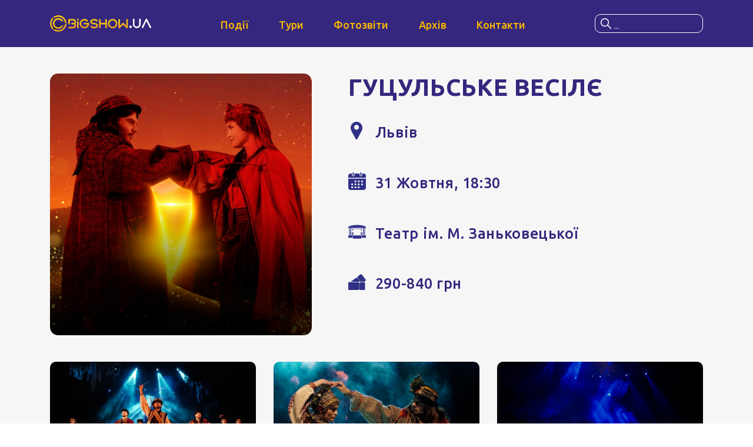

--- FILE ---
content_type: text/html; charset=UTF-8
request_url: https://bigshow.ua/events/guculske-vesilye-lviv-31-10/
body_size: 10032
content:

<!doctype html>
<html lang="uk">
<head>
	<meta charset="UTF-8">
	<meta http-equiv="X-UA-Compatible" content="IE=edge">
	<meta name="viewport" content="width=device-width, initial-scale=1, maximum-scale=1">
			<!-- <meta name="viewport" content="user-scalable=no" /> -->
			<!-- <meta name="viewport" content="width=device-width, initial-scale=1.0, maximum-scale=1.0"> -->
	
	<meta name="description" content="Організація концертів, вистав в Україні. Концертна агенція з м. Львів. Ти завжди знайдеш тут квитки на #кращіподії твого міста!">
	<meta name="format-detection" content="telephone=no">

		
	<meta content="no-cache" name="turbolinks-cache-control">
	<meta property="twitter:card" content="summary_large_image">
					<meta property="og:title" content="Замовити квитки на ГУЦУЛЬСЬКЕ ВЕСІЛЄ, 31.10, у м. Львів">

							<meta name="robots" content="noindex, nofollow">
			
				<meta property="og:image" content="https://bigshow.ua/wp-content/uploads/2023/08/500kh500-4.jpg">
		<meta property="og:image:secure_url" content="https://bigshow.ua/wp-content/uploads/2023/08/500kh500-4.jpg">
		<meta property="og:url" content="https://bigshow.ua/events/guculske-vesilye-lviv-31-10">
		<meta property="og:type" content="article">
		<meta property="og:description" content="Вистава на підтримку ЗСУ">
	
	<title>ГУЦУЛЬСЬКЕ ВЕСІЛЄ &#8211; BIGSHOW Agency</title>
<meta name='robots' content='max-image-preview:large' />
<link rel="alternate" type="application/rss+xml" title="BIGSHOW Agency &raquo; стрічка" href="https://bigshow.ua/feed/" />
<link rel="alternate" type="application/rss+xml" title="BIGSHOW Agency &raquo; Канал коментарів" href="https://bigshow.ua/comments/feed/" />
<link rel="alternate" title="oEmbed (JSON)" type="application/json+oembed" href="https://bigshow.ua/wp-json/oembed/1.0/embed?url=https%3A%2F%2Fbigshow.ua%2Fevents%2Fguculske-vesilye-lviv-31-10%2F" />
<link rel="alternate" title="oEmbed (XML)" type="text/xml+oembed" href="https://bigshow.ua/wp-json/oembed/1.0/embed?url=https%3A%2F%2Fbigshow.ua%2Fevents%2Fguculske-vesilye-lviv-31-10%2F&#038;format=xml" />
<style id='wp-img-auto-sizes-contain-inline-css' type='text/css'>
img:is([sizes=auto i],[sizes^="auto," i]){contain-intrinsic-size:3000px 1500px}
/*# sourceURL=wp-img-auto-sizes-contain-inline-css */
</style>
<style id='wp-emoji-styles-inline-css' type='text/css'>

	img.wp-smiley, img.emoji {
		display: inline !important;
		border: none !important;
		box-shadow: none !important;
		height: 1em !important;
		width: 1em !important;
		margin: 0 0.07em !important;
		vertical-align: -0.1em !important;
		background: none !important;
		padding: 0 !important;
	}
/*# sourceURL=wp-emoji-styles-inline-css */
</style>
<style id='wp-block-library-inline-css' type='text/css'>
:root{--wp-block-synced-color:#7a00df;--wp-block-synced-color--rgb:122,0,223;--wp-bound-block-color:var(--wp-block-synced-color);--wp-editor-canvas-background:#ddd;--wp-admin-theme-color:#007cba;--wp-admin-theme-color--rgb:0,124,186;--wp-admin-theme-color-darker-10:#006ba1;--wp-admin-theme-color-darker-10--rgb:0,107,160.5;--wp-admin-theme-color-darker-20:#005a87;--wp-admin-theme-color-darker-20--rgb:0,90,135;--wp-admin-border-width-focus:2px}@media (min-resolution:192dpi){:root{--wp-admin-border-width-focus:1.5px}}.wp-element-button{cursor:pointer}:root .has-very-light-gray-background-color{background-color:#eee}:root .has-very-dark-gray-background-color{background-color:#313131}:root .has-very-light-gray-color{color:#eee}:root .has-very-dark-gray-color{color:#313131}:root .has-vivid-green-cyan-to-vivid-cyan-blue-gradient-background{background:linear-gradient(135deg,#00d084,#0693e3)}:root .has-purple-crush-gradient-background{background:linear-gradient(135deg,#34e2e4,#4721fb 50%,#ab1dfe)}:root .has-hazy-dawn-gradient-background{background:linear-gradient(135deg,#faaca8,#dad0ec)}:root .has-subdued-olive-gradient-background{background:linear-gradient(135deg,#fafae1,#67a671)}:root .has-atomic-cream-gradient-background{background:linear-gradient(135deg,#fdd79a,#004a59)}:root .has-nightshade-gradient-background{background:linear-gradient(135deg,#330968,#31cdcf)}:root .has-midnight-gradient-background{background:linear-gradient(135deg,#020381,#2874fc)}:root{--wp--preset--font-size--normal:16px;--wp--preset--font-size--huge:42px}.has-regular-font-size{font-size:1em}.has-larger-font-size{font-size:2.625em}.has-normal-font-size{font-size:var(--wp--preset--font-size--normal)}.has-huge-font-size{font-size:var(--wp--preset--font-size--huge)}.has-text-align-center{text-align:center}.has-text-align-left{text-align:left}.has-text-align-right{text-align:right}.has-fit-text{white-space:nowrap!important}#end-resizable-editor-section{display:none}.aligncenter{clear:both}.items-justified-left{justify-content:flex-start}.items-justified-center{justify-content:center}.items-justified-right{justify-content:flex-end}.items-justified-space-between{justify-content:space-between}.screen-reader-text{border:0;clip-path:inset(50%);height:1px;margin:-1px;overflow:hidden;padding:0;position:absolute;width:1px;word-wrap:normal!important}.screen-reader-text:focus{background-color:#ddd;clip-path:none;color:#444;display:block;font-size:1em;height:auto;left:5px;line-height:normal;padding:15px 23px 14px;text-decoration:none;top:5px;width:auto;z-index:100000}html :where(.has-border-color){border-style:solid}html :where([style*=border-top-color]){border-top-style:solid}html :where([style*=border-right-color]){border-right-style:solid}html :where([style*=border-bottom-color]){border-bottom-style:solid}html :where([style*=border-left-color]){border-left-style:solid}html :where([style*=border-width]){border-style:solid}html :where([style*=border-top-width]){border-top-style:solid}html :where([style*=border-right-width]){border-right-style:solid}html :where([style*=border-bottom-width]){border-bottom-style:solid}html :where([style*=border-left-width]){border-left-style:solid}html :where(img[class*=wp-image-]){height:auto;max-width:100%}:where(figure){margin:0 0 1em}html :where(.is-position-sticky){--wp-admin--admin-bar--position-offset:var(--wp-admin--admin-bar--height,0px)}@media screen and (max-width:600px){html :where(.is-position-sticky){--wp-admin--admin-bar--position-offset:0px}}

/*# sourceURL=wp-block-library-inline-css */
</style><style id='global-styles-inline-css' type='text/css'>
:root{--wp--preset--aspect-ratio--square: 1;--wp--preset--aspect-ratio--4-3: 4/3;--wp--preset--aspect-ratio--3-4: 3/4;--wp--preset--aspect-ratio--3-2: 3/2;--wp--preset--aspect-ratio--2-3: 2/3;--wp--preset--aspect-ratio--16-9: 16/9;--wp--preset--aspect-ratio--9-16: 9/16;--wp--preset--color--black: #000000;--wp--preset--color--cyan-bluish-gray: #abb8c3;--wp--preset--color--white: #ffffff;--wp--preset--color--pale-pink: #f78da7;--wp--preset--color--vivid-red: #cf2e2e;--wp--preset--color--luminous-vivid-orange: #ff6900;--wp--preset--color--luminous-vivid-amber: #fcb900;--wp--preset--color--light-green-cyan: #7bdcb5;--wp--preset--color--vivid-green-cyan: #00d084;--wp--preset--color--pale-cyan-blue: #8ed1fc;--wp--preset--color--vivid-cyan-blue: #0693e3;--wp--preset--color--vivid-purple: #9b51e0;--wp--preset--gradient--vivid-cyan-blue-to-vivid-purple: linear-gradient(135deg,rgb(6,147,227) 0%,rgb(155,81,224) 100%);--wp--preset--gradient--light-green-cyan-to-vivid-green-cyan: linear-gradient(135deg,rgb(122,220,180) 0%,rgb(0,208,130) 100%);--wp--preset--gradient--luminous-vivid-amber-to-luminous-vivid-orange: linear-gradient(135deg,rgb(252,185,0) 0%,rgb(255,105,0) 100%);--wp--preset--gradient--luminous-vivid-orange-to-vivid-red: linear-gradient(135deg,rgb(255,105,0) 0%,rgb(207,46,46) 100%);--wp--preset--gradient--very-light-gray-to-cyan-bluish-gray: linear-gradient(135deg,rgb(238,238,238) 0%,rgb(169,184,195) 100%);--wp--preset--gradient--cool-to-warm-spectrum: linear-gradient(135deg,rgb(74,234,220) 0%,rgb(151,120,209) 20%,rgb(207,42,186) 40%,rgb(238,44,130) 60%,rgb(251,105,98) 80%,rgb(254,248,76) 100%);--wp--preset--gradient--blush-light-purple: linear-gradient(135deg,rgb(255,206,236) 0%,rgb(152,150,240) 100%);--wp--preset--gradient--blush-bordeaux: linear-gradient(135deg,rgb(254,205,165) 0%,rgb(254,45,45) 50%,rgb(107,0,62) 100%);--wp--preset--gradient--luminous-dusk: linear-gradient(135deg,rgb(255,203,112) 0%,rgb(199,81,192) 50%,rgb(65,88,208) 100%);--wp--preset--gradient--pale-ocean: linear-gradient(135deg,rgb(255,245,203) 0%,rgb(182,227,212) 50%,rgb(51,167,181) 100%);--wp--preset--gradient--electric-grass: linear-gradient(135deg,rgb(202,248,128) 0%,rgb(113,206,126) 100%);--wp--preset--gradient--midnight: linear-gradient(135deg,rgb(2,3,129) 0%,rgb(40,116,252) 100%);--wp--preset--font-size--small: 13px;--wp--preset--font-size--medium: 20px;--wp--preset--font-size--large: 36px;--wp--preset--font-size--x-large: 42px;--wp--preset--spacing--20: 0.44rem;--wp--preset--spacing--30: 0.67rem;--wp--preset--spacing--40: 1rem;--wp--preset--spacing--50: 1.5rem;--wp--preset--spacing--60: 2.25rem;--wp--preset--spacing--70: 3.38rem;--wp--preset--spacing--80: 5.06rem;--wp--preset--shadow--natural: 6px 6px 9px rgba(0, 0, 0, 0.2);--wp--preset--shadow--deep: 12px 12px 50px rgba(0, 0, 0, 0.4);--wp--preset--shadow--sharp: 6px 6px 0px rgba(0, 0, 0, 0.2);--wp--preset--shadow--outlined: 6px 6px 0px -3px rgb(255, 255, 255), 6px 6px rgb(0, 0, 0);--wp--preset--shadow--crisp: 6px 6px 0px rgb(0, 0, 0);}:where(.is-layout-flex){gap: 0.5em;}:where(.is-layout-grid){gap: 0.5em;}body .is-layout-flex{display: flex;}.is-layout-flex{flex-wrap: wrap;align-items: center;}.is-layout-flex > :is(*, div){margin: 0;}body .is-layout-grid{display: grid;}.is-layout-grid > :is(*, div){margin: 0;}:where(.wp-block-columns.is-layout-flex){gap: 2em;}:where(.wp-block-columns.is-layout-grid){gap: 2em;}:where(.wp-block-post-template.is-layout-flex){gap: 1.25em;}:where(.wp-block-post-template.is-layout-grid){gap: 1.25em;}.has-black-color{color: var(--wp--preset--color--black) !important;}.has-cyan-bluish-gray-color{color: var(--wp--preset--color--cyan-bluish-gray) !important;}.has-white-color{color: var(--wp--preset--color--white) !important;}.has-pale-pink-color{color: var(--wp--preset--color--pale-pink) !important;}.has-vivid-red-color{color: var(--wp--preset--color--vivid-red) !important;}.has-luminous-vivid-orange-color{color: var(--wp--preset--color--luminous-vivid-orange) !important;}.has-luminous-vivid-amber-color{color: var(--wp--preset--color--luminous-vivid-amber) !important;}.has-light-green-cyan-color{color: var(--wp--preset--color--light-green-cyan) !important;}.has-vivid-green-cyan-color{color: var(--wp--preset--color--vivid-green-cyan) !important;}.has-pale-cyan-blue-color{color: var(--wp--preset--color--pale-cyan-blue) !important;}.has-vivid-cyan-blue-color{color: var(--wp--preset--color--vivid-cyan-blue) !important;}.has-vivid-purple-color{color: var(--wp--preset--color--vivid-purple) !important;}.has-black-background-color{background-color: var(--wp--preset--color--black) !important;}.has-cyan-bluish-gray-background-color{background-color: var(--wp--preset--color--cyan-bluish-gray) !important;}.has-white-background-color{background-color: var(--wp--preset--color--white) !important;}.has-pale-pink-background-color{background-color: var(--wp--preset--color--pale-pink) !important;}.has-vivid-red-background-color{background-color: var(--wp--preset--color--vivid-red) !important;}.has-luminous-vivid-orange-background-color{background-color: var(--wp--preset--color--luminous-vivid-orange) !important;}.has-luminous-vivid-amber-background-color{background-color: var(--wp--preset--color--luminous-vivid-amber) !important;}.has-light-green-cyan-background-color{background-color: var(--wp--preset--color--light-green-cyan) !important;}.has-vivid-green-cyan-background-color{background-color: var(--wp--preset--color--vivid-green-cyan) !important;}.has-pale-cyan-blue-background-color{background-color: var(--wp--preset--color--pale-cyan-blue) !important;}.has-vivid-cyan-blue-background-color{background-color: var(--wp--preset--color--vivid-cyan-blue) !important;}.has-vivid-purple-background-color{background-color: var(--wp--preset--color--vivid-purple) !important;}.has-black-border-color{border-color: var(--wp--preset--color--black) !important;}.has-cyan-bluish-gray-border-color{border-color: var(--wp--preset--color--cyan-bluish-gray) !important;}.has-white-border-color{border-color: var(--wp--preset--color--white) !important;}.has-pale-pink-border-color{border-color: var(--wp--preset--color--pale-pink) !important;}.has-vivid-red-border-color{border-color: var(--wp--preset--color--vivid-red) !important;}.has-luminous-vivid-orange-border-color{border-color: var(--wp--preset--color--luminous-vivid-orange) !important;}.has-luminous-vivid-amber-border-color{border-color: var(--wp--preset--color--luminous-vivid-amber) !important;}.has-light-green-cyan-border-color{border-color: var(--wp--preset--color--light-green-cyan) !important;}.has-vivid-green-cyan-border-color{border-color: var(--wp--preset--color--vivid-green-cyan) !important;}.has-pale-cyan-blue-border-color{border-color: var(--wp--preset--color--pale-cyan-blue) !important;}.has-vivid-cyan-blue-border-color{border-color: var(--wp--preset--color--vivid-cyan-blue) !important;}.has-vivid-purple-border-color{border-color: var(--wp--preset--color--vivid-purple) !important;}.has-vivid-cyan-blue-to-vivid-purple-gradient-background{background: var(--wp--preset--gradient--vivid-cyan-blue-to-vivid-purple) !important;}.has-light-green-cyan-to-vivid-green-cyan-gradient-background{background: var(--wp--preset--gradient--light-green-cyan-to-vivid-green-cyan) !important;}.has-luminous-vivid-amber-to-luminous-vivid-orange-gradient-background{background: var(--wp--preset--gradient--luminous-vivid-amber-to-luminous-vivid-orange) !important;}.has-luminous-vivid-orange-to-vivid-red-gradient-background{background: var(--wp--preset--gradient--luminous-vivid-orange-to-vivid-red) !important;}.has-very-light-gray-to-cyan-bluish-gray-gradient-background{background: var(--wp--preset--gradient--very-light-gray-to-cyan-bluish-gray) !important;}.has-cool-to-warm-spectrum-gradient-background{background: var(--wp--preset--gradient--cool-to-warm-spectrum) !important;}.has-blush-light-purple-gradient-background{background: var(--wp--preset--gradient--blush-light-purple) !important;}.has-blush-bordeaux-gradient-background{background: var(--wp--preset--gradient--blush-bordeaux) !important;}.has-luminous-dusk-gradient-background{background: var(--wp--preset--gradient--luminous-dusk) !important;}.has-pale-ocean-gradient-background{background: var(--wp--preset--gradient--pale-ocean) !important;}.has-electric-grass-gradient-background{background: var(--wp--preset--gradient--electric-grass) !important;}.has-midnight-gradient-background{background: var(--wp--preset--gradient--midnight) !important;}.has-small-font-size{font-size: var(--wp--preset--font-size--small) !important;}.has-medium-font-size{font-size: var(--wp--preset--font-size--medium) !important;}.has-large-font-size{font-size: var(--wp--preset--font-size--large) !important;}.has-x-large-font-size{font-size: var(--wp--preset--font-size--x-large) !important;}
/*# sourceURL=global-styles-inline-css */
</style>

<style id='classic-theme-styles-inline-css' type='text/css'>
/*! This file is auto-generated */
.wp-block-button__link{color:#fff;background-color:#32373c;border-radius:9999px;box-shadow:none;text-decoration:none;padding:calc(.667em + 2px) calc(1.333em + 2px);font-size:1.125em}.wp-block-file__button{background:#32373c;color:#fff;text-decoration:none}
/*# sourceURL=/wp-includes/css/classic-themes.min.css */
</style>
<link rel='stylesheet' id='dashicons-css' href='https://bigshow.ua/wp-includes/css/dashicons.min.css?ver=6.9' type='text/css' media='all' />
<link rel='stylesheet' id='main-css' href='https://bigshow.ua/wp-content/themes/bigshow/css/main.css?ver=1.1' type='text/css' media='all' />
<link rel='stylesheet' id='style-css' href='https://bigshow.ua/wp-content/themes/bigshow/css/style.css?ver=1.1' type='text/css' media='all' />
<script type="text/javascript" src="https://bigshow.ua/wp-includes/js/jquery/jquery.min.js?ver=3.7.1" id="jquery-core-js"></script>
<script type="text/javascript" src="https://bigshow.ua/wp-includes/js/jquery/jquery-migrate.min.js?ver=3.4.1" id="jquery-migrate-js"></script>
<link rel="https://api.w.org/" href="https://bigshow.ua/wp-json/" /><link rel="alternate" title="JSON" type="application/json" href="https://bigshow.ua/wp-json/wp/v2/events/5871" /><link rel="EditURI" type="application/rsd+xml" title="RSD" href="https://bigshow.ua/xmlrpc.php?rsd" />
<meta name="generator" content="WordPress 6.9" />
<link rel="canonical" href="https://bigshow.ua/events/guculske-vesilye-lviv-31-10/" />
<link rel='shortlink' href='https://bigshow.ua/?p=5871' />
<link href="https://fonts.googleapis.com/css?family=Roboto:400,500&display=swap&subset=cyrillic,cyrillic-ext" rel="stylesheet"><style type="text/css">.recentcomments a{display:inline !important;padding:0 !important;margin:0 !important;}</style><link rel="icon" href="https://bigshow.ua/wp-content/uploads/2020/10/cropped-bg-32x32.png" sizes="32x32" />
<link rel="icon" href="https://bigshow.ua/wp-content/uploads/2020/10/cropped-bg-192x192.png" sizes="192x192" />
<link rel="apple-touch-icon" href="https://bigshow.ua/wp-content/uploads/2020/10/cropped-bg-180x180.png" />
<meta name="msapplication-TileImage" content="https://bigshow.ua/wp-content/uploads/2020/10/cropped-bg-270x270.png" />

		<!-- Global site tag (gtag.js) - Google Analytics -->
	<script async src="https://www.googletagmanager.com/gtag/js?id=UA-180355217-1"></script>
	<script>
	  window.dataLayer = window.dataLayer || [];
	  function gtag() {
	  	dataLayer.push( arguments );
	  }
	  gtag( 'js', new Date() );
	  gtag( 'config', 'UA-180355217-1' );
	</script>
	<!-- Meta Pixel Code -->
	<script>
	!function(f,b,e,v,n,t,s){if(f.fbq)return;n=f.fbq=function(){n.callMethod?n.callMethod.apply(n,arguments):n.queue.push(arguments)};if(!f_fbq)f._fbq=n;n.push=n;n.loaded=!0;n.version='2.0';n.queue=[];t=b.createElement(e);t.async=!0;t.src=v;s=b.getElementsByTagName(e)[0];s.parentNode.insertBefore(t,s)}(window, document,'script','https://connect.facebook.net/en_US/fbevents.js');fbq('init', '688618321651344');fbq('track', 'PageView');
	</script>
	<noscript>
		<img height="1" width="1" style="display: none;" src="https://www.facebook.com/tr?id=688618321651344&ev=PageView&noscript=1"/>
	</noscript>
	<!-- End Meta Pixel Code -->
</head>

<body class="wp-singular events-template-default single single-events postid-5871 wp-theme-bigshow slider-enabled global-layout-no-sidebar custom-background wp-embed-responsive slider-enabled">
	<div class="preloader"></div>
	<header>
		<div class="container">
			<a class="img logo" href="https://bigshow.ua">
				<img class="bw-header__logo" src="https://bigshow.ua/wp-content/uploads/2020/10/bigshow.ua_.svg" alt="logo"/>
			</a>
			<nav>
									<ul id="menu-meniu-na-storinkakh" class="menu"><li id="menu-item-961" class="menu-item menu-item-type-custom menu-item-object-custom menu-item-961 bw-header__menu-item"><a href="/#events" class="menu-image-title-after menu-image-not-hovered"><img width="25" height="20" src="https://bigshow.ua/wp-content/uploads/2024/11/event-light.svg" class="menu-image menu-image-title-after" alt="" decoding="async" /><span class="menu-image-title-after menu-image-title">Події</span></a></li>
<li id="menu-item-7351" class="menu-item menu-item-type-custom menu-item-object-custom menu-item-7351 bw-header__menu-item"><a href="/#tours" class="menu-image-title-after menu-image-not-hovered"><img width="36" height="36" src="https://bigshow.ua/wp-content/uploads/2024/11/show-light-1.svg" class="menu-image menu-image-title-after" alt="" decoding="async" /><span class="menu-image-title-after menu-image-title">Тури</span></a></li>
<li id="menu-item-962" class="menu-item menu-item-type-post_type menu-item-object-page menu-item-962 bw-header__menu-item"><a href="https://bigshow.ua/reports/" class="menu-image-title-after menu-image-not-hovered"><img width="36" height="27" src="https://bigshow.ua/wp-content/uploads/2024/11/camera-light-1.svg" class="menu-image menu-image-title-after" alt="" decoding="async" /><span class="menu-image-title-after menu-image-title">Фотозвіти</span></a></li>
<li id="menu-item-963" class="menu-item menu-item-type-post_type menu-item-object-page menu-item-963 bw-header__menu-item"><a href="https://bigshow.ua/events/" class="menu-image-title-after menu-image-not-hovered"><img width="36" height="31" src="https://bigshow.ua/wp-content/uploads/2024/11/archive-light-1.svg" class="menu-image menu-image-title-after" alt="" decoding="async" /><span class="menu-image-title-after menu-image-title">Архів</span></a></li>
<li id="menu-item-7395" class="menu-item menu-item-type-post_type menu-item-object-page menu-item-7395 bw-header__menu-item"><a href="https://bigshow.ua/contacts/" class="menu-image-title-after menu-image-not-hovered"><img width="20" height="15" src="https://bigshow.ua/wp-content/uploads/2024/11/contacts-1.svg" class="menu-image menu-image-title-after" alt="" decoding="async" /><span class="menu-image-title-after menu-image-title">Контакти</span></a></li>
</ul>							</nav>
			<div class="search">
				<div id="search-btn" class="full-size"></div>
				<input id="keyword" type="text" name="keyword" placeholder="..." class="border-radius"></input>
				<svg xmlns="http://www.w3.org/2000/svg" width="18" height="18" viewbox="0 0 18 18" fill="none"><path d="M17.78 16.72 12.661 11.6a7.09 7.09 0 0 0 1.589-4.476C14.25 3.197 11.053 0 7.125 0 3.196 0 0 3.196 0 7.125c0 3.928 3.196 7.125 7.125 7.125a7.09 7.09 0 0 0 4.476-1.588l5.119 5.118a.748.748 0 0 0 1.06 0 .749.749 0 0 0 0-1.06ZM7.125 12.75A5.63 5.63 0 0 1 1.5 7.125 5.63 5.63 0 0 1 7.125 1.5a5.63 5.63 0 0 1 5.625 5.625 5.63 5.63 0 0 1-5.625 5.625Z"/></svg>
				<div class="search-dropdown border-radius" id="datafetch">
			</div>
		</div>
	</header>
	<main>
	<!-- EVENT PRIMARY INFO -->
	<section class="event-header section bg-light no-padding-bottom">
		<div class="container">
			<div class="row">
				<div class="col-md-5 col-sm-6 col-12">
											<div class="event-img img cover overflow-hidden">
							<img
								src="https://bigshow.ua/wp-content/uploads/2023/08/500kh500-4.jpg"
								alt=""
								width="1000"
								height="1000"
								loading="lazy"
							>
						</div>
														</div>

				<div class="col-md-7 col-sm-6 col-12">
					<div class="vertical-align">
						<div class="info content">
							<h1 class="h1">ГУЦУЛЬСЬКЕ ВЕСІЛЄ</h1>
														<div class="info-item">
								<div class="img contain">
									<img src="https://bigshow.ua/wp-content/themes/bigshow/img/location.svg" alt="Location point icon" width="22" height="31" loading="lazy">

									<img src="https://bigshow.ua/wp-content/themes/bigshow/img/location-light.svg" alt="Location point light icon" width="22" height="31" loading="lazy">
								</div>
								<span>Львів</span>
							</div>

							<div class="info-item">
								<div class="img contain">
									<img src="https://bigshow.ua/wp-content/themes/bigshow/img/datepicker.svg" alt="Datepicker icon" width="31" height="31" loading="lazy">

									<img src="https://bigshow.ua/wp-content/themes/bigshow/img/datepicker-light.svg" alt="Datepicker light icon" width="31" height="31" loading="lazy">
								</div>
																	<span>
										31 Жовтня, 18:30																			</span>
															</div>

							<div class="info-item">
								<div class="img contain">
									<img src="https://bigshow.ua/wp-content/themes/bigshow/img/event.svg" alt="Stage icon" width="25" height="20" loading="lazy">
									<img src="https://bigshow.ua/wp-content/themes/bigshow/img/event-light.svg" alt="Stage light icon" width="25" height="20" loading="lazy">
								</div>
								<span>Театр ім. М. Заньковецької</span>
							</div>

							<div class="info-item">
								<div class="img contain">
									<img src="https://bigshow.ua/wp-content/themes/bigshow/img/tickets.svg" alt="Tickets icon" width="36" height="33" loading="lazy">
									<img src="https://bigshow.ua/wp-content/themes/bigshow/img/tickets-light.svg" alt="Tickets light icon" width="36" height="33" loading="lazy">
								</div>
								<span>290-840 грн</span>
							</div>
						</div>

						<div class="btns-wrap">
													</div>
					</div>
				</div>
			</div>
		</div>

		<div class="section no-padding-bottom">
			<div class="container">
									<div class="gallery row">
													<div class="col-sm-4 col-6">
																	<a
										href="https://bigshow.ua/wp-content/uploads/2022/10/DSC06363.jpeg"
										data-fancybox="gallery"
										class="img cover border-radius overflow-hidden"
									>
										<img
											src="https://bigshow.ua/wp-content/uploads/2022/10/DSC06363-768x512.jpeg"
											alt=""
											width="1500"
											height="1000"
											loading="lazy"
										>
									</a>
															</div>
													<div class="col-sm-4 col-6">
																	<a
										href="https://bigshow.ua/wp-content/uploads/2022/10/DSC05625.jpeg"
										data-fancybox="gallery"
										class="img cover border-radius overflow-hidden"
									>
										<img
											src="https://bigshow.ua/wp-content/uploads/2022/10/DSC05625-768x512.jpeg"
											alt=""
											width="1500"
											height="1000"
											loading="lazy"
										>
									</a>
															</div>
													<div class="col-sm-4 col-6">
																	<a
										href="https://bigshow.ua/wp-content/uploads/2022/10/DSC04319.jpeg"
										data-fancybox="gallery"
										class="img cover border-radius overflow-hidden"
									>
										<img
											src="https://bigshow.ua/wp-content/uploads/2022/10/DSC04319-768x512.jpeg"
											alt=""
											width="1500"
											height="1000"
											loading="lazy"
										>
									</a>
															</div>
													<div class="col-sm-4 col-6">
																	<a
										href="https://bigshow.ua/wp-content/uploads/2022/10/DSC03722.jpeg"
										data-fancybox="gallery"
										class="img cover border-radius overflow-hidden"
									>
										<img
											src="https://bigshow.ua/wp-content/uploads/2022/10/DSC03722-768x512.jpeg"
											alt=""
											width="1500"
											height="1000"
											loading="lazy"
										>
									</a>
															</div>
											</div>
							</div>
		</div>
	</section>
	<!-- EVENT PRIMARY INFO END -->

			<!-- ABOUT EVENT -->
		<section class="section bg-light">
			<div class="container">
				<div class="content text-center text-bold">
					<p>Про подію:</p>
				</div>
				<div class="event-content content">
					<p><strong>Вистава &#8220;Гуцульське весілє&#8221; на сцені драматичного театру імені М. Заньковецької!</strong></p>
<p><strong>За словами режисера та генерального директора театру Ростислава Держипільського, це продовження різдвяної постановки &#8220;Коляда та й плєс&#8230; Ізпрежди віка&#8230;&#8221;. Спектакль відтворили за творами Станіслава Вінценза та етнографічною розвідкою Володимира Шухевича</strong></p>
<p>&#8220;Під час підготовки складність була в тому, що кожен казав: в мене у селі було так, а чекайте, тут не так дружби мали викуповувати молоду. Тому я казав: &#8220;Стоп! Ми вибираємо один варіант, який описав Шухевич, і це там, де Жаб&#8217;є (Верховина), чи як у Криворівні&#8221;, — каже <strong>Ростислав Держипільський</strong>.</p>
<p>На сцені актори відтворять обряд гуцульського весілля XIX століття.</p>
<p>Для створення вистави актори також відправилися в експедицію. Репетиції відбувалися в Красноїллі на Гуцульщині, де колись Гнат Хоткевич створив театр. У житті гуцули можуть гуляти весілля майже місяць – так багато у них святкових обрядів. Театрали унікальне дійство ледве умістили в чотиригодинну виставу – від заручин до самого гуляння.</p>
<p>Художній склад:</p>
<div class="gmail_quote">
<div dir="ltr">
<div dir="ltr">
<div class="gmail_quote">
<div dir="ltr">
<div class="gmail_quote">
<div dir="ltr">
<div dir="ltr">
<div class="gmail_quote">
<div dir="ltr">
<div dir="ltr">
<div dir="ltr">
<div class="gmail_quote">
<div dir="ltr">
<div dir="ltr">
<div dir="ltr">
<div dir="ltr">
<div dir="ltr">
<div dir="ltr">
<div>
<div>
<ul>
<li>Режисура, сценічне та музичне рішення &#8211; народний артист України Ростислав Держипільський</li>
<li>Диригент &#8211; заслужений діяч мистецтв України Богдан Ткачук</li>
<li>Хормейстерка &#8211; Наталія Байдак</li>
<li>Хореограф &#8211; Дмитро Лека</li>
<li>Концертмейстерка &#8211; Віталія Гуцуляк</li>
<li>Помічник режисера &#8211; заслужений працівник культури України Андрій Фелик</li>
<li>Помічник режисера &#8211; Назарій Панів</li>
<li>Консультант зі звичаїв &#8211; Андрій Василів</li>
</ul>
</div>
</div>
</div>
</div>
</div>
</div>
</div>
</div>
</div>
</div>
</div>
</div>
</div>
</div>
</div>
</div>
</div>
</div>
</div>
</div>
</div>
				</div>
				<div class="content text-center">
									</div>
			</div>
		</section>
		<!-- ABOUT EVENT END -->
	
</main>

<footer id="contacts" class="bg-dark">
  <div class="section">
    <div class="container">
      <div class="row justify-content-between">
        <div class="col-lg-3 col-md-4 col-sm-6 col-6">
          <a href="https://bigshow.ua" class="img logo">
            <img class="bw-footer__logo" src="https://bigshow.ua/wp-content/uploads/2020/10/Asset-1.svg" alt="Logo">
          </a>
          <a href="/offer/" title="Оферта" class="light">Публічна оферта</a>
        </div>

        <div class="col-lg-5 col-md-4 col-12">
          <div class="content light">
            <p>79043, Львівська область, місто Львів, вулиця Наукова 102</p>
          </div>
        </div>

        <div class="col-lg-3 col-md-4 col-sm-6 col-6">
          <div class="social">
                            <a class="img contain" href="https://www.tiktok.com/@bigshow.ua" target="_blank" rel="nofollow noopener" aria-label="Link to social network">
                  <img src="https://bigshow.ua/wp-content/uploads/2024/11/tiktok.svg" alt="Social">
                  <img src="https://bigshow.ua/wp-content/uploads/2024/11/tiktok-dark-1.svg" alt="Social alt">
                </a>
                              <a class="img contain" href="https://www.facebook.com/bigshow.ua/" target="_blank" rel="nofollow noopener" aria-label="Link to social network">
                  <img src="https://bigshow.ua/wp-content/uploads/2024/11/fb-light.svg" alt="Social">
                  <img src="https://bigshow.ua/wp-content/uploads/2024/11/fb-dark.svg" alt="Social alt">
                </a>
                              <a class="img contain" href="https://www.instagram.com/bigshow.ua/" target="_blank" rel="nofollow noopener" aria-label="Link to social network">
                  <img src="https://bigshow.ua/wp-content/uploads/2024/11/instagram.svg" alt="Social">
                  <img src="https://bigshow.ua/wp-content/uploads/2024/11/instagram-dark.svg" alt="Social alt">
                </a>
                              <a class="img contain" href="https://www.youtube.com/channel/UC5yLIiOaNCkJyWC6IfYk9wQ/featured" target="_blank" rel="nofollow noopener" aria-label="Link to social network">
                  <img src="https://bigshow.ua/wp-content/uploads/2024/11/youtube.svg" alt="Social">
                  <img src="https://bigshow.ua/wp-content/uploads/2024/11/youtube-dark.svg" alt="Social alt">
                </a>
                        </div>

          <div class="contact">
            <div class="img contain">
              <img src="https://bigshow.ua/wp-content/themes/bigshow/img/email.svg" alt="Email icon" width="25" height="18" loading="lazy">
            </div>
            <a href="mailto:bigshow.agency@gmail.com">bigshow.agency@gmail.com</a>
          </div>
        </div>
      </div>
    </div>
  </div>
  <div class="copyright">
    <div class="container text-center">
      <span>© 2026 BIGSHOW Agency. All rights reserved.</span>
    </div>
  </div>
</footer>
<script type="speculationrules">
{"prefetch":[{"source":"document","where":{"and":[{"href_matches":"/*"},{"not":{"href_matches":["/wp-*.php","/wp-admin/*","/wp-content/uploads/*","/wp-content/*","/wp-content/plugins/*","/wp-content/themes/bigshow/*","/*\\?(.+)"]}},{"not":{"selector_matches":"a[rel~=\"nofollow\"]"}},{"not":{"selector_matches":".no-prefetch, .no-prefetch a"}}]},"eagerness":"conservative"}]}
</script>
<script type="text/javascript" src="https://bigshow.ua/wp-content/themes/bigshow/js/sliders.js?ver=1.1" id="sliders-js-js"></script>
<script type="text/javascript" src="https://bigshow.ua/wp-content/themes/bigshow/js/fancybox.js?ver=1.1" id="fancybox-js-js"></script>
<script type="text/javascript" id="custom-js-js-extra">
/* <![CDATA[ */
var bs_localize = {"url":"https://bigshow.ua/wp-admin/admin-ajax.php","nonce":"df8c462849"};
//# sourceURL=custom-js-js-extra
/* ]]> */
</script>
<script type="text/javascript" src="https://bigshow.ua/wp-content/themes/bigshow/js/custom.js?ver=1.1" id="custom-js-js"></script>
<script id="wp-emoji-settings" type="application/json">
{"baseUrl":"https://s.w.org/images/core/emoji/17.0.2/72x72/","ext":".png","svgUrl":"https://s.w.org/images/core/emoji/17.0.2/svg/","svgExt":".svg","source":{"concatemoji":"https://bigshow.ua/wp-includes/js/wp-emoji-release.min.js?ver=6.9"}}
</script>
<script type="module">
/* <![CDATA[ */
/*! This file is auto-generated */
const a=JSON.parse(document.getElementById("wp-emoji-settings").textContent),o=(window._wpemojiSettings=a,"wpEmojiSettingsSupports"),s=["flag","emoji"];function i(e){try{var t={supportTests:e,timestamp:(new Date).valueOf()};sessionStorage.setItem(o,JSON.stringify(t))}catch(e){}}function c(e,t,n){e.clearRect(0,0,e.canvas.width,e.canvas.height),e.fillText(t,0,0);t=new Uint32Array(e.getImageData(0,0,e.canvas.width,e.canvas.height).data);e.clearRect(0,0,e.canvas.width,e.canvas.height),e.fillText(n,0,0);const a=new Uint32Array(e.getImageData(0,0,e.canvas.width,e.canvas.height).data);return t.every((e,t)=>e===a[t])}function p(e,t){e.clearRect(0,0,e.canvas.width,e.canvas.height),e.fillText(t,0,0);var n=e.getImageData(16,16,1,1);for(let e=0;e<n.data.length;e++)if(0!==n.data[e])return!1;return!0}function u(e,t,n,a){switch(t){case"flag":return n(e,"\ud83c\udff3\ufe0f\u200d\u26a7\ufe0f","\ud83c\udff3\ufe0f\u200b\u26a7\ufe0f")?!1:!n(e,"\ud83c\udde8\ud83c\uddf6","\ud83c\udde8\u200b\ud83c\uddf6")&&!n(e,"\ud83c\udff4\udb40\udc67\udb40\udc62\udb40\udc65\udb40\udc6e\udb40\udc67\udb40\udc7f","\ud83c\udff4\u200b\udb40\udc67\u200b\udb40\udc62\u200b\udb40\udc65\u200b\udb40\udc6e\u200b\udb40\udc67\u200b\udb40\udc7f");case"emoji":return!a(e,"\ud83e\u1fac8")}return!1}function f(e,t,n,a){let r;const o=(r="undefined"!=typeof WorkerGlobalScope&&self instanceof WorkerGlobalScope?new OffscreenCanvas(300,150):document.createElement("canvas")).getContext("2d",{willReadFrequently:!0}),s=(o.textBaseline="top",o.font="600 32px Arial",{});return e.forEach(e=>{s[e]=t(o,e,n,a)}),s}function r(e){var t=document.createElement("script");t.src=e,t.defer=!0,document.head.appendChild(t)}a.supports={everything:!0,everythingExceptFlag:!0},new Promise(t=>{let n=function(){try{var e=JSON.parse(sessionStorage.getItem(o));if("object"==typeof e&&"number"==typeof e.timestamp&&(new Date).valueOf()<e.timestamp+604800&&"object"==typeof e.supportTests)return e.supportTests}catch(e){}return null}();if(!n){if("undefined"!=typeof Worker&&"undefined"!=typeof OffscreenCanvas&&"undefined"!=typeof URL&&URL.createObjectURL&&"undefined"!=typeof Blob)try{var e="postMessage("+f.toString()+"("+[JSON.stringify(s),u.toString(),c.toString(),p.toString()].join(",")+"));",a=new Blob([e],{type:"text/javascript"});const r=new Worker(URL.createObjectURL(a),{name:"wpTestEmojiSupports"});return void(r.onmessage=e=>{i(n=e.data),r.terminate(),t(n)})}catch(e){}i(n=f(s,u,c,p))}t(n)}).then(e=>{for(const n in e)a.supports[n]=e[n],a.supports.everything=a.supports.everything&&a.supports[n],"flag"!==n&&(a.supports.everythingExceptFlag=a.supports.everythingExceptFlag&&a.supports[n]);var t;a.supports.everythingExceptFlag=a.supports.everythingExceptFlag&&!a.supports.flag,a.supports.everything||((t=a.source||{}).concatemoji?r(t.concatemoji):t.wpemoji&&t.twemoji&&(r(t.twemoji),r(t.wpemoji)))});
//# sourceURL=https://bigshow.ua/wp-includes/js/wp-emoji-loader.min.js
/* ]]> */
</script>



</body>
</html>


--- FILE ---
content_type: text/css
request_url: https://bigshow.ua/wp-content/themes/bigshow/css/main.css?ver=1.1
body_size: 8832
content:
/*///////*/
/* FONTS */
/*///////*/
@import url('https://fonts.googleapis.com/css2?family=Ubuntu:wght@300;400;500;700&display=swap');
/*///////////*/
/* VARIABLES */
/*///////////*/
:root {
	/* Fonts & Typography */
	--main-font: 'Ubuntu', sans-serif;
	--font-weight: 400;
	--font-size: 1.563rem;
	--font-size-sm: .86rem;
	--line-height: 2.344rem;
	--line-height-sm: 1.29rem;
	/* Titles */
	--h1-font-size: 3rem;
	--h1-line-height: 4.5rem;

	--h2-font-size: 2.5rem;
	--h2-line-height: 4rem;

	--h3-font-size: 2.25rem;
	--h3-line-height: 2.75rem;

	--h4-font-size: 2rem;
	--h4-line-height: 2.5rem;

	--h5-font-size: 1.75rem;
	--h5-line-height: 2.25rem;

	--h6-font-size: 1.5rem;
	--h6-line-height: 1.531rem;
	/* Colors */
	--white: #fff;
	--blue: #190C5C;
	--grey: #646464;
	--text: #35277D;
	--title: #313087;
	--light: #F6F6F6;
	--yellow: #F9B800;

	--black: #010100;

	/* Other */
	--header-height: 5rem;
	--header-height-sm: 4.219rem;
	--header-height-xs: 2.938rem;
	--shadow: 0 -4px 20px 12px #00000080;
	/*Buttons*/
	--btn-font-size: 1rem;
	--btn-font-size-sm: .625rem;
	--btn-font-weight: 700;
	--btn-line-height: .75rem;
	--btn-line-height-sm: .938rem;
	--btn-border-width: 1px;
	--btn-border-radius: .625rem;
	/*Other*/
	--section-padding: 4rem 0;
	--section-padding-sm: 2.8rem 0;
	--section-padding-xs: 2.2rem 0;
	--content-margin: 2.3rem;
	--content-margin-sm: calc(var(--content-margin) / 1.2);
	--content-margin-xs: calc(var(--content-margin) / 1.5);
	--popup-bg: rgba(25, 25, 25, .84);
	/*Transitions*/
	--duration: .68s;
	--easing: cubic-bezier(.14, .72, .18, .84);
}

/*///////////*/
/* NORMALIZE */
/*///////////*/
html {
	flexoverflow-y: scroll;
}

html,
body,
div,
span,
applet,
object,
iframe,
h1,
h2,
h3,
h4,
h5,
h6,
p,
blockquote,
pre,
a,
abbr,
acronym,
address,
big,
cite,
code,
del,
dfn,
em,
img,
ins,
kbd,
q,
s,
samp,
small,
strike,
strong,
sub,
sup,
tt,
var,
b,
u,
i,
center,
dl,
dt,
dd,
ol,
ul,
li,
fieldset,
form,
label,
legend,
table,
caption,
tbody,
tfoot,
thead,
tr,
th,
td,
article,
aside,
canvas,
details,
embed,
figure,
figcaption,
footer,
header,
hgroup,
menu,
nav,
output,
ruby,
section,
summary,
time,
mark,
audio,
video {
	margin: 0;
	padding: 0;
	border: 0;
	font-size: 100%;
	font: inherit;
	vertical-align: baseline;
}

blockquote,
q {
	quotes: none;
}

blockquote:before,
blockquote:after,
q:before,
q:after {
	content: '';
	content: none;
}

body * {
	-webkit-text-size-adjust: none;
	outline: none;
}

.clear {
	clear: both;
	overflow: hidden;
	height: 0;
	font-size: 0;
	display: block;
}

input:focus,
select:focus,
textarea:focus,
button:focus {
	outline: none;
}

input,
textarea,
select {
	font-weight: 400;
	appearance: none;
	border-radius: 0;
	background: none;
	border: none;
	margin: 0;
	width: 100%;
	font-family: 'Arial';
}

textarea {
	display: block;
	resize: none;
	overflow: auto;
}

select::-ms-expand {
	display: none;
}

input[type="submit"]:not(.sbj-disable-button),
input[type="file"] {
	position: absolute;
	left: 0;
	top: 0;
	height: 100%;
	opacity: 0;
	border: none;
	cursor: pointer;
	z-index: 1;
}

a,
a:link,
a:visited,
a:active,
a:hover {
	cursor: pointer;
	text-decoration: none;
	outline: none;
}

body {
	font-weight: 400;
	font-size: 14px;
	line-height: 1;
	font-family: 'Arial';
}

b,
strong {
	font-weight: 700;
}

ul,
ol {
	list-style: none;
}

a {
	color: inherit;
}

html {
	box-sizing: border-box;
	-ms-overflow-style: scrollbar;
}

*,
::after,
::before {
	box-sizing: border-box;
}

/*///////////////////////*/
/* BOOTSTRAP (ONLY GRID) */
/*///////////////////////*/
.container {
	width: 100%;
	padding-right: 15px;
	padding-left: 15px;
	margin-right: auto;
	margin-left: auto;
}

@media (min-width: 576px) {

	.container {
		max-width: 540px;
	}
}

@media (min-width: 768px) {

	.container {
		max-width: 720px;
	}
}

@media (min-width: 992px) {

	.container {
		max-width: 960px;
	}
}

@media (min-width: 1200px) {

	.container {
		max-width: 1140px;
	}
}

.container-fluid {
	width: 100%;
	padding-right: 15px;
	padding-left: 15px;
	margin-right: auto;
	margin-left: auto;
}

.row {
	display: -ms-flexbox;
	display: flex;
	-ms-flex-wrap: wrap;
	flex-wrap: wrap;
	margin-right: -15px;
	margin-left: -15px;
}

.no-gutters {
	margin-right: 0;
	margin-left: 0;
}

.no-gutters>.col,
.no-gutters>[class*=col-] {
	padding-right: 0;
	padding-left: 0;
}

.col,
.col-1,
.col-10,
.col-11,
.col-12,
.col-2,
.col-3,
.col-4,
.col-5,
.col-6,
.col-7,
.col-8,
.col-9,
.col-auto,
.col-lg,
.col-lg-1,
.col-lg-10,
.col-lg-11,
.col-lg-12,
.col-lg-2,
.col-lg-3,
.col-lg-4,
.col-lg-5,
.col-lg-6,
.col-lg-7,
.col-lg-8,
.col-lg-9,
.col-lg-auto,
.col-md,
.col-md-1,
.col-md-10,
.col-md-11,
.col-md-12,
.col-md-2,
.col-md-3,
.col-md-4,
.col-md-5,
.col-md-6,
.col-md-7,
.col-md-8,
.col-md-9,
.col-md-auto,
.col-sm,
.col-sm-1,
.col-sm-10,
.col-sm-11,
.col-sm-12,
.col-sm-2,
.col-sm-3,
.col-sm-4,
.col-sm-5,
.col-sm-6,
.col-sm-7,
.col-sm-8,
.col-sm-9,
.col-sm-auto,
.col-xl,
.col-xl-1,
.col-xl-10,
.col-xl-11,
.col-xl-12,
.col-xl-2,
.col-xl-3,
.col-xl-4,
.col-xl-5,
.col-xl-6,
.col-xl-7,
.col-xl-8,
.col-xl-9,
.col-xl-auto {
	position: relative;
	width: 100%;
	padding-right: 15px;
	padding-left: 15px;
}

.col {
	-ms-flex-preferred-size: 0;
	flex-basis: 0;
	-ms-flex-positive: 1;
	flex-grow: 1;
	max-width: 100%;
}

.col-auto {
	-ms-flex: 0 0 auto;
	flex: 0 0 auto;
	width: auto;
	max-width: 100%;
}

.col-1 {
	-ms-flex: 0 0 8.333333%;
	flex: 0 0 8.333333%;
	max-width: 8.333333%;
}

.col-2 {
	-ms-flex: 0 0 16.666667%;
	flex: 0 0 16.666667%;
	max-width: 16.666667%;
}

.col-3 {
	-ms-flex: 0 0 25%;
	flex: 0 0 25%;
	max-width: 25%;
}

.col-4 {
	-ms-flex: 0 0 33.333333%;
	flex: 0 0 33.333333%;
	max-width: 33.333333%;
}

.col-5 {
	-ms-flex: 0 0 41.666667%;
	flex: 0 0 41.666667%;
	max-width: 41.666667%;
}

.col-6 {
	-ms-flex: 0 0 50%;
	flex: 0 0 50%;
	max-width: 50%;
}

.col-7 {
	-ms-flex: 0 0 58.333333%;
	flex: 0 0 58.333333%;
	max-width: 58.333333%;
}

.col-8 {
	-ms-flex: 0 0 66.666667%;
	flex: 0 0 66.666667%;
	max-width: 66.666667%;
}

.col-9 {
	-ms-flex: 0 0 75%;
	flex: 0 0 75%;
	max-width: 75%;
}

.col-10 {
	-ms-flex: 0 0 83.333333%;
	flex: 0 0 83.333333%;
	max-width: 83.333333%;
}

.col-11 {
	-ms-flex: 0 0 91.666667%;
	flex: 0 0 91.666667%;
	max-width: 91.666667%;
}

.col-12 {
	-ms-flex: 0 0 100%;
	flex: 0 0 100%;
	max-width: 100%;
}

.offset-1 {
	margin-left: 8.333333%;
}

.offset-2 {
	margin-left: 16.666667%;
}

.offset-3 {
	margin-left: 25%;
}

.offset-4 {
	margin-left: 33.333333%;
}

.offset-5 {
	margin-left: 41.666667%;
}

.offset-6 {
	margin-left: 50%;
}

.offset-7 {
	margin-left: 58.333333%;
}

.offset-8 {
	margin-left: 66.666667%;
}

.offset-9 {
	margin-left: 75%;
}

.offset-10 {
	margin-left: 83.333333%;
}

.offset-11 {
	margin-left: 91.666667%;
}

@media (min-width: 768px) {

	.col-sm {
		-ms-flex-preferred-size: 0;
		flex-basis: 0;
		-ms-flex-positive: 1;
		flex-grow: 1;
		max-width: 100%;
	}

	.col-sm-auto {
		-ms-flex: 0 0 auto;
		flex: 0 0 auto;
		width: auto;
		max-width: 100%;
	}

	.col-sm-1 {
		-ms-flex: 0 0 8.333333%;
		flex: 0 0 8.333333%;
		max-width: 8.333333%;
	}

	.col-sm-2 {
		-ms-flex: 0 0 16.666667%;
		flex: 0 0 16.666667%;
		max-width: 16.666667%;
	}

	.col-sm-3 {
		-ms-flex: 0 0 25%;
		flex: 0 0 25%;
		max-width: 25%;
	}

	.col-sm-4 {
		-ms-flex: 0 0 33.333333%;
		flex: 0 0 33.333333%;
		max-width: 33.333333%;
	}

	.col-sm-5 {
		-ms-flex: 0 0 41.666667%;
		flex: 0 0 41.666667%;
		max-width: 41.666667%;
	}

	.col-sm-6 {
		-ms-flex: 0 0 50%;
		flex: 0 0 50%;
		max-width: 50%;
	}

	.col-sm-7 {
		-ms-flex: 0 0 58.333333%;
		flex: 0 0 58.333333%;
		max-width: 58.333333%;
	}

	.col-sm-8 {
		-ms-flex: 0 0 66.666667%;
		flex: 0 0 66.666667%;
		max-width: 66.666667%;
	}

	.col-sm-9 {
		-ms-flex: 0 0 75%;
		flex: 0 0 75%;
		max-width: 75%;
	}

	.col-sm-10 {
		-ms-flex: 0 0 83.333333%;
		flex: 0 0 83.333333%;
		max-width: 83.333333%;
	}

	.col-sm-11 {
		-ms-flex: 0 0 91.666667%;
		flex: 0 0 91.666667%;
		max-width: 91.666667%;
	}

	.col-sm-12 {
		-ms-flex: 0 0 100%;
		flex: 0 0 100%;
		max-width: 100%;
	}

	.offset-sm-0 {
		margin-left: 0;
	}

	.offset-sm-1 {
		margin-left: 8.333333%;
	}

	.offset-sm-2 {
		margin-left: 16.666667%;
	}

	.offset-sm-3 {
		margin-left: 25%;
	}

	.offset-sm-4 {
		margin-left: 33.333333%;
	}

	.offset-sm-5 {
		margin-left: 41.666667%;
	}

	.offset-sm-6 {
		margin-left: 50%;
	}

	.offset-sm-7 {
		margin-left: 58.333333%;
	}

	.offset-sm-8 {
		margin-left: 66.666667%;
	}

	.offset-sm-9 {
		margin-left: 75%;
	}

	.offset-sm-10 {
		margin-left: 83.333333%;
	}

	.offset-sm-11 {
		margin-left: 91.666667%;
	}
}

@media (min-width: 992px) {

	.col-md {
		-ms-flex-preferred-size: 0;
		flex-basis: 0;
		-ms-flex-positive: 1;
		flex-grow: 1;
		max-width: 100%;
	}

	.col-md-auto {
		-ms-flex: 0 0 auto;
		flex: 0 0 auto;
		width: auto;
		max-width: 100%;
	}

	.col-md-1 {
		-ms-flex: 0 0 8.333333%;
		flex: 0 0 8.333333%;
		max-width: 8.333333%;
	}

	.col-md-2 {
		-ms-flex: 0 0 16.666667%;
		flex: 0 0 16.666667%;
		max-width: 16.666667%;
	}

	.col-md-3 {
		-ms-flex: 0 0 25%;
		flex: 0 0 25%;
		max-width: 25%;
	}

	.col-md-4 {
		-ms-flex: 0 0 33.333333%;
		flex: 0 0 33.333333%;
		max-width: 33.333333%;
	}

	.col-md-5 {
		-ms-flex: 0 0 41.666667%;
		flex: 0 0 41.666667%;
		max-width: 41.666667%;
	}

	.col-md-6 {
		-ms-flex: 0 0 50%;
		flex: 0 0 50%;
		max-width: 50%;
	}

	.col-md-7 {
		-ms-flex: 0 0 58.333333%;
		flex: 0 0 58.333333%;
		max-width: 58.333333%;
	}

	.col-md-8 {
		-ms-flex: 0 0 66.666667%;
		flex: 0 0 66.666667%;
		max-width: 66.666667%;
	}

	.col-md-9 {
		-ms-flex: 0 0 75%;
		flex: 0 0 75%;
		max-width: 75%;
	}

	.col-md-10 {
		-ms-flex: 0 0 83.333333%;
		flex: 0 0 83.333333%;
		max-width: 83.333333%;
	}

	.col-md-11 {
		-ms-flex: 0 0 91.666667%;
		flex: 0 0 91.666667%;
		max-width: 91.666667%;
	}

	.col-md-12 {
		-ms-flex: 0 0 100%;
		flex: 0 0 100%;
		max-width: 100%;
	}

	.offset-md-0 {
		margin-left: 0;
	}

	.offset-md-1 {
		margin-left: 8.333333%;
	}

	.offset-md-2 {
		margin-left: 16.666667%;
	}

	.offset-md-3 {
		margin-left: 25%;
	}

	.offset-md-4 {
		margin-left: 33.333333%;
	}

	.offset-md-5 {
		margin-left: 41.666667%;
	}

	.offset-md-6 {
		margin-left: 50%;
	}
	.offset-md-7 {
		margin-left: 58.333333%;
	}

	.offset-md-8 {
		margin-left: 66.666667%;
	}

	.offset-md-9 {
		margin-left: 75%;
	}

	.offset-md-10 {
		margin-left: 83.333333%;
	}

	.offset-md-11 {
		margin-left: 91.666667%;
	}
}

@media (min-width: 1200px) {

	.col-lg {
		-ms-flex-preferred-size: 0;
		flex-basis: 0;
		-ms-flex-positive: 1;
		flex-grow: 1;
		max-width: 100%;
	}

	.col-lg-auto {
		-ms-flex: 0 0 auto;
		flex: 0 0 auto;
		width: auto;
		max-width: 100%;
	}

	.col-lg-1 {
		-ms-flex: 0 0 8.333333%;
		flex: 0 0 8.333333%;
		max-width: 8.333333%;
	}

	.col-lg-2 {
		-ms-flex: 0 0 16.666667%;
		flex: 0 0 16.666667%;
		max-width: 16.666667%;
	}

	.col-lg-3 {
		-ms-flex: 0 0 25%;
		flex: 0 0 25%;
		max-width: 25%;
	}

	.col-lg-4 {
		-ms-flex: 0 0 33.333333%;
		flex: 0 0 33.333333%;
		max-width: 33.333333%;
	}

	.col-lg-5 {
		-ms-flex: 0 0 41.666667%;
		flex: 0 0 41.666667%;
		max-width: 41.666667%;
	}

	.col-lg-6 {
		-ms-flex: 0 0 50%;
		flex: 0 0 50%;
		max-width: 50%;
	}

	.col-lg-7 {
		-ms-flex: 0 0 58.333333%;
		flex: 0 0 58.333333%;
		max-width: 58.333333%;
	}

	.col-lg-8 {
		-ms-flex: 0 0 66.666667%;
		flex: 0 0 66.666667%;
		max-width: 66.666667%;
	}

	.col-lg-9 {
		-ms-flex: 0 0 75%;
		flex: 0 0 75%;
		max-width: 75%;
	}

	.col-lg-10 {
		-ms-flex: 0 0 83.333333%;
		flex: 0 0 83.333333%;
		max-width: 83.333333%;
	}

	.col-lg-11 {
		-ms-flex: 0 0 91.666667%;
		flex: 0 0 91.666667%;
		max-width: 91.666667%;
	}

	.col-lg-12 {
		-ms-flex: 0 0 100%;
		flex: 0 0 100%;
		max-width: 100%;
	}

	.offset-lg-0 {
		margin-left: 0;
	}

	.offset-lg-1 {
		margin-left: 8.333333%;
	}

	.offset-lg-2 {
		margin-left: 16.666667%;
	}

	.offset-lg-3 {
		margin-left: 25%;
	}

	.offset-lg-4 {
		margin-left: 33.333333%;
	}

	.offset-lg-5 {
		margin-left: 41.666667%;
	}

	.offset-lg-6 {
		margin-left: 50%;
	}

	.offset-lg-7 {
		margin-left: 58.333333%;
	}

	.offset-lg-8 {
		margin-left: 66.666667%;
	}

	.offset-lg-9 {
		margin-left: 75%;
	}

	.offset-lg-10 {
		margin-left: 83.333333%;
	}

	.offset-lg-11 {
		margin-left: 91.666667%;
	}
}

@media (min-width: 1600px) {

	.col-xl {
		-ms-flex-preferred-size: 0;
		flex-basis: 0;
		-ms-flex-positive: 1;
		flex-grow: 1;
		max-width: 100%;
	}

	.col-xl-auto {
		-ms-flex: 0 0 auto;
		flex: 0 0 auto;
		width: auto;
		max-width: 100%;
	}

	.col-xl-1 {
		-ms-flex: 0 0 8.333333%;
		flex: 0 0 8.333333%;
		max-width: 8.333333%;
	}

	.col-xl-2 {
		-ms-flex: 0 0 16.666667%;
		flex: 0 0 16.666667%;
		max-width: 16.666667%;
	}

	.col-xl-3 {
		-ms-flex: 0 0 25%;
		flex: 0 0 25%;
		max-width: 25%;
	}

	.col-xl-4 {
		-ms-flex: 0 0 33.333333%;
		flex: 0 0 33.333333%;
		max-width: 33.333333%;
	}

	.col-xl-5 {
		-ms-flex: 0 0 41.666667%;
		flex: 0 0 41.666667%;
		max-width: 41.666667%;
	}

	.col-xl-6 {
		-ms-flex: 0 0 50%;
		flex: 0 0 50%;
		max-width: 50%;
	}

	.col-xl-7 {
		-ms-flex: 0 0 58.333333%;
		flex: 0 0 58.333333%;
		max-width: 58.333333%;
	}

	.col-xl-8 {
		-ms-flex: 0 0 66.666667%;
		flex: 0 0 66.666667%;
		max-width: 66.666667%;
	}

	.col-xl-9 {
		-ms-flex: 0 0 75%;
		flex: 0 0 75%;
		max-width: 75%;
	}

	.col-xl-10 {
		-ms-flex: 0 0 83.333333%;
		flex: 0 0 83.333333%;
		max-width: 83.333333%;
	}

	.col-xl-11 {
		-ms-flex: 0 0 91.666667%;
		flex: 0 0 91.666667%;
		max-width: 91.666667%;
	}

	.col-xl-12 {
		-ms-flex: 0 0 100%;
		flex: 0 0 100%;
		max-width: 100%;
	}

	.offset-xl-0 {
		margin-left: 0;
	}

	.offset-xl-1 {
		margin-left: 8.333333%;
	}

	.offset-xl-2 {
		margin-left: 16.666667%;
	}

	.offset-xl-3 {
		margin-left: 25%;
	}

	.offset-xl-4 {
		margin-left: 33.333333%;
	}

	.offset-xl-5 {
		margin-left: 41.666667%;
	}

	.offset-xl-6 {
		margin-left: 50%;
	}

	.offset-xl-7 {
		margin-left: 58.333333%;
	}

	.offset-xl-8 {
		margin-left: 66.666667%;
	}

	.offset-xl-9 {
		margin-left: 75%;
	}

	.offset-xl-10 {
		margin-left: 83.333333%;
	}

	.offset-xl-11 {
		margin-left: 91.666667%;
	}
}

/*/////////////////////*/
/* TOP PRIORITY STYLES */
/*/////////////////////*/
::-webkit-scrollbar {
	width: 8px;
	height: 8px;
}

::-webkit-scrollbar-track {
	background-color: var(--text);
}

::-webkit-scrollbar-thumb {
	background-color: rgba(249, 184, 0, .25);
}

header .logo,
.social .img img,
.fancybox__backdrop {
	will-change: opacity;
}

.front-page header .logo,
.front-page header .logo img,
.front-page header nav,
.event .img.cover img,
.splide__track,
.splide__pagination__page:after {
	will-change: transform;
}

nav,
.btn:before,
.social .img:before {
	will-change: transform, opacity;
}

header:before,
.btn:before,
.btn:after,
.social .img img,
.splide__pagination__page:before,
.splide__pagination__page:after {
	backface-visibility: hidden;
	-webkit-backface-visibility: hidden;
}

body {
	font-size: var(--font-size);
	font-family: var(--main-font);
	font-weight: var(--font-weight);
	line-height: var(--line-height);
}

body {
	color: var(--text);
}

h1,
.h1,
h2,
.h2,
h3,
.h3,
h4,
.h4,
h5,
.h5,
h6,
.h6,
ol li:before,
input,
textarea,
input::placeholder,
textarea::placeholder,
nav li a {
	font-family: var(--second-font);
}

body,
main,
section,
.section,
footer,
.img,
.relative {
	position: relative;
}

.static {
	position: static;
}

.banner .img.cover:after,
.banner .container-fluid,
.banner:after,
.pattern,
#about:after,
.slider-progress,
.fancybox__viewport,
.fancybox__backdrop,
.fancybox__slide,
.fancybox__track,
.f-button svg {
	pointer-events: none;
}

.social .img,
.social .img:before,
.splide__pagination__page,
.splide__pagination__page:before,
.splide__pagination__page:after {
	border-radius: 50%;
}

main {
	min-height: calc(100vh - var(--header-height));
	padding-top: var(--header-height);
}

section,
.section {
	padding: var(--section-padding);
}

section.no-padding-top,
.section.no-padding-top {
	padding-top: 0;
}

section.no-padding-bottom,
.section.no-padding-bottom {
	padding-bottom: 0;
}

.without-banner {
	padding-top: 7.5rem;
}

.overflow-hidden {
	overflow: hidden;
}

.full-screen {
	display: flex;
	min-height: 100vh;
	align-items: center;
}

.full-size,
.splide__track.full-size,
.menu-btn:before,
.menu-btn:after,
.menu-btn span {
	position: absolute;
}

.full-size,
.splide__track.full-size {
	top: 0;
	left: 0;
	right: 0;
	bottom: 0;
}

.bg-light {
	background-color: var(--light);
}

.bg-dark {
	background-color: var(--text);
}

.align-items-center {
	align-items: center;
}

.justify-content-center {
	justify-content: center;
}

.justify-content-between {
	justify-content: space-between;
}

.img img {
	width: 100%;
	height: auto;
	display: block;
	max-width: 100%;
}

.img.cover img,
.img.contain img {
	height: auto;
}

.img.cover img {
	object-fit: cover;
}

.img.contain img {
	object-fit: contain;
}

.img.bg img {
	height: 100%;
}

.img.bg:after {
	top: 0;
	left: 0;
	right: 0;
	bottom: 0;
	content: '';
	position: absolute;
	box-shadow: 0 18px 18.1px -6px rgba(0, 0, 0, .25);
	background: linear-gradient(0deg, rgba(53, 39, 125, .8), rgba(53, 39, 125, .8));
}

.event .img.cover,
.tour,
.report.img.cover,
.gallery.img.cover {
	z-index: 1;
}

.event .img.cover img,
.tour.img.cover img,
.info-item .img.contain img,
.gallery .img.cover img,
.gallery .img.cover iframe {
	top: 0;
	left: 0;
	width: 100%;
	height: 100%;
	position: absolute;
}

.border-radius,
.img.border-radius,
.event {
	border-radius: var(--btn-border-radius);
}

@media (max-width: 1599px) {

	section,
	.section {
		padding: var(--section-padding-sm);
	}
}

@media (max-width: 1199px) {

	main {
		padding-top: 0;
	}

	.border-radius,
	.img.border-radius {
		border-radius: .5rem;
	}
}

@media (max-width: 991px) {

	section,
	.section {
		padding: var(--section-padding-xs);
	}

	.border-radius,
	.img.border-radius {
		border-radius: .279rem;
	}
}

@media (max-width: 767px) {

	body {
		font-size: var(--font-size-sm);
		line-height: var(--line-height-sm);
	}
}

/*////////////*/
/* TYPOGRAPHY */
/*////////////*/
h1,
.h1,
h2,
.h2,
h3,
.h3,
h4,
.h4,
h5,
.h5,
h6,
.h6,
.content,
.content > *,
.contact,
.social {
	margin-bottom: var(--content-margin);
}

.content:last-child,
.content > *:last-child,
.contact:last-child,
.social:last-child,
.title h1,
.title .h1,
.title h2,
.title .h2,
.title h3,
.title .h3,
.title h4,
.title .h4,
.title h5,
.title .h5,
.title h6,
.title .h6 {
	margin-bottom: 0;
}

h1.light,
.h1.light,
h2.light,
.h2.light,
h3.light,
.h3.light,
h4.light,
.h4.light,
h5.light,
.h5.light,
h6.light,
.h6.light {
	color: var(--yellow);
}

.light,
.subtitle.light,
.content.light {
	color: var(--white);
}

h1,
.h1,
h2,
.h2,
h3,
.h3,
h4,
.h4,
h5,
.h5,
h6,
.h6 {
	font-weight: 700;
	color: var(--text);
}

h1,
.h1 {
	font-size: var(--h1-font-size);
	line-height: var(--h1-line-height);
}

h2,
.h2 {
	font-size: var(--h2-font-size);
	line-height: var(--h2-line-height);
}

h3,
.h3 {
	font-size: var(--h3-font-size);
	line-height: var(--h3-line-height);
}

h4,
.h4 {
	font-size: var(--h4-font-size);
	line-height: var(--h4-line-height);
}

h5,
.h5 {
	font-size: var(--h5-font-size);
	line-height: var(--h5-line-height);
}

h6,
.h6 {
	font-size: var(--h6-font-size);
	line-height: var(--h6-line-height);
}

.title h1,
.title .h1,
.title h2,
.title .h2,
.title h3,
.title .h3,
.title h4,
.title .h4,
.title h5,
.title .h5,
.title h6,
.title .h6,
.title .img {
	display: inline-block;
	vertical-align: middle;
}

.title .img {
	width: 40px;
	height: 40px;
	margin-right: .25rem;
}

.title .img img {
	top: 5%;
	left: 5%;
	width: 90%;
	height: 90%;
	position: absolute;
}

.title h1,
.title .h1,
.title h2,
.title .h2,
.title h3,
.title .h3,
.title h4,
.title .h4,
.title h5,
.title .h5,
.title h6,
.title .h6 {
	font-weight: 700;
	font-size: 1.25rem;
	color: var(--title);
	line-height: 1.875rem;
}

.title h1.light,
.title .h1.light,
.title h2.light,
.title .h2.light,
.title h3.light,
.title .h3.light,
.title h4.light,
.title .h4.light,
.title h5.light,
.title .h5.light,
.title h6.light,
.title .h6.light {
	color: var(--yellow);
}

.content {
	letter-spacing: .04rem;
}

.text-center {
	text-align: center;
}

.text-right {
	text-align: right;
}

.text-uppercase {
	text-transform: uppercase;
}

.text-bold {
	font-weight: 700;
}

.text-medium {
	font-weight: 500;
}

ul li,
ol li {
	position: relative;
	margin-bottom: 1rem;
}

ul li {
	padding-left: 2rem;
}

ol li {
	padding-left: 3rem;
}

ul li:last-child,
ol li:last-child {
	margin-bottom: 0;
}

ul li:before,
ol li:before {
	top: 0;
	left: 0;
	position: absolute;
	font-size: inherit;
	font-weight: inherit;
	line-height: inherit;
}

ul li:before {
	content: '-';
}

ol {
	counter-reset: number
}

ol li:before {
	top: 0;
	left: 0;
	color: var(--blue);
	counter-increment: number;
	content: counter(number)'.';
}

nav li,
.splide__pagination li {
	padding-left: 0;
	margin-bottom: 0;
}

nav li:before {
	display: none;
}

@media (max-width: 1599px) {

	h1,
	.h1,
	h2,
	.h2,
	h3,
	.h3,
	h4,
	.h4,
	h5,
	.h5,
	h6,
	.h6,
	.content,
	.content > *,
	.contact,
	.social {
		margin-bottom: var(--content-margin-sm);
	}

	h1,
	.h1 {
		font-size: calc(var(--h1-font-size) / 1.24);
		line-height: calc(var(--h1-line-height) / 1.24);
	}

	h2,
	.h2 {
		font-size: calc(var(--h2-font-size) / 1.24);
		line-height: calc(var(--h2-line-height) / 1.24);
	}

	h3,
	.h3 {
		font-size: calc(var(--h3-font-size) / 1.24);
		line-height: calc(var(--h3-line-height) / 1.24);
	}

	h4,
	.h4 {
		font-size: calc(var(--h4-font-size) / 1.24);
		line-height: calc(var(--h4-line-height) / 1.24);
	}

	h5,
	.h5 {
		font-size: calc(var(--h5-font-size) / 1.24);
		line-height: calc(var(--h5-line-height) / 1.24);
	}

	h6,
	.h6 {
		font-size: calc(var(--h6-font-size) / 1.24);
		line-height: calc(var(--h6-line-height) / 1.24);
	}

	.title .img {
		width: 30px;
		height: 30px;
		margin-right: .35rem;
	}
}

@media (max-width: 991px) {

	h1,
	.h1,
	h2,
	.h2,
	h3,
	.h3,
	h4,
	.h4,
	h5,
	.h5,
	h6,
	.h6,
	.content,
	.content > *,
	.contact,
	.social {
		margin-bottom: var(--content-margin-xs);
	}

	h1,
	.h1 {
		font-size: calc(var(--h1-font-size) / 1.5);
		line-height: calc(var(--h1-line-height) / 1.5);
	}

	h2,
	.h2 {
		font-size: calc(var(--h2-font-size) / 1.5);
		line-height: calc(var(--h2-line-height) / 1.5);
	}

	h3,
	.h3 {
		font-size: calc(var(--h3-font-size) / 1.5);
		line-height: calc(var(--h3-line-height) / 1.5);
	}

	h4,
	.h4 {
		font-size: calc(var(--h4-font-size) / 1.5);
		line-height: calc(var(--h4-line-height) / 1.5);
	}

	h5,
	.h5 {
		font-size: calc(var(--h5-font-size) / 1.5);
		line-height: calc(var(--h5-line-height) / 1.5);
	}

	h6,
	.h6 {
		font-size: calc(var(--h6-font-size) / 1.5);
		line-height: calc(var(--h6-line-height) / 1.5);
	}

	.title .img {
		width: 19px;
		height: 19px;
		margin-right: .3rem;
	}

	#tours .title .img,
	#reports .title .img,
	#archive .title .img {
		width: 25px;
		height: 25px;
	}

	.title h1,
	.title .h1,
	.title h2,
	.title .h2,
	.title h3,
	.title .h3,
	.title h4,
	.title .h4,
	.title h5,
	.title .h5,
	.title h6,
	.title .h6 {
		font-size: .75rem;
		line-height: 1.125rem;
	}
}

@media (max-width: 767px) {

	ul li,
	ol li {
		margin-bottom: 0;
	}

	ul li {
		padding-left: 1rem;
	}

	ol li {
		padding-left: 2rem;
	}
}

/*////////*/
/* HEADER */
/*////////*/
header .container,
nav ul {
	display: flex;
	align-items: center;
}

header {
	background-color: var(--text);
}

header .container {
	height: var(--header-height);
}

header .logo {
	width: 11rem;
	margin-right: auto;
}

nav li a {
	font-weight: 500;
	font-size: 1.125rem;
	color: var(--yellow);
	line-height: 1.875rem;
}

nav li.active a,
nav li.current_page_item a {
	color: var(--white);
	text-transform: capitalize;
}

.search {
	z-index: 5;
	margin-left: auto;
	position: relative;
}

.search input,
.search input::placeholder {
	color: var(--white);
}

.search input {
	font-size: 1rem;
	font-weight: 500;
	line-height: 1.5rem;
	background-color: transparent;
	padding: 6px 1rem 0 32px;
	border: var(--btn-border-width) solid var(--white);
}

.search.active input,
.search.active input::placeholder,
.search input:focus,
.search input:focus::placeholder {
	color: var(--text);
}

.search.active input,
.search input:focus {
	border-color: var(--text);
	background-color: var(--white);
}

.search.active input.border-radius {
	border-bottom-left-radius: 0;
	border-bottom-right-radius: 0;
}

.search.active input + svg,
.search input:focus + svg {
	fill: var(--text);
}

.search svg {
	top: 50%;
	left: 10px;
	width: 18px;
	height: 18px;
	margin-top: -9px;
	fill: var(--white);
	position: absolute;
}

@media (min-width: 1200px) {

	header {
		top: 0;
		left: 0;
		right: 0;
		z-index: 99;
		position: fixed;
		will-change: box-shadow;
	}

	header.scrolled {
		box-shadow: var(--shadow);
	}

	nav {
		flex: 0 0 calc(100% - 37rem);
		max-width: calc(100% - 37rem);
	}

	nav ul {
		width: 100%;
		justify-content: space-between;
	}

	nav ul li.archive {
		display: none;
	}

	nav ul li img {
		display: none;
	}

	a.logo:hover,
	footer .logo + a:hover {
		opacity: .76;
	}

	nav a:hover {
		color: var(--white);
	}

	.search-item:hover .search-item__title,
	.select-option:hover {
		color: var(--yellow);
	}

	.search-item:hover .search-item__text {
		color: var(--text);
	}
}

@media (max-width: 1599px) {

	header .logo {
		width: 10.75rem;
	}
}

@media (max-width: 1199px) {

	header.scrolled nav {
		transition: transform var(--duration) var(--easing), box-shadow var(--duration) var(--easing);
	}

	header.scrolled nav ul {
		opacity: 1;
		transition: opacity var(--duration) var(--easing) calc(var(--duration) / 2);
	}

	header:not(.scrolled) nav {
		transform: scaleY(0);
		transition: transform var(--duration) var(--easing) calc(var(--duration) / 2), box-shadow var(--duration) var(--easing);
	}

	header:not(.scrolled) nav ul {
		opacity: 0;
		transition: opacity var(--duration) var(--easing);
	}

	header:not(.fully-scrolled) nav {
		box-shadow: 0 -1px 20px 2px rgba(0, 0, 0, .5);
	}

	header .container {
		height: var(--header-height-sm);
	}

	nav {
		left: 0;
		right: 0;
		bottom: 0;
		z-index: 99;
		height: 5.4rem;
		position: fixed;
		padding: 0 15px;
		background-color: var(--text);
		transform-origin: center bottom;
	}

	nav ul {
		height: 100%;
		display: flex;
		flex-wrap: wrap;
		align-items: flex-end;
	}

	nav li {
		height: auto;
		font-size: 0;
		display: block;
		text-align: center;
		flex: 0 0 calc(100% / 5);
		max-width: calc(100% / 5);
	}

	nav ul li img {
		width: 32px;
		height: 32px;
		display: block;
		object-fit: contain;
		margin: 0 auto .5rem;
	}

	nav li a {
		font-weight: 700;
		font-size: 1.12rem;
		line-height: 1.44rem;
	}

	.search input {
		font-size: .75rem;
		line-height: 1rem;
	}

	.search svg {
		width: 16px;
		height: 16px;
		margin-top: -8px;
	}
}

@media (min-width: 768px) {

	.search {
		flex: 0 0 11.5rem;
		max-width: 11.5rem;
	}

	#search-btn {
		display: none;
	}
}

@media (max-width: 767px) {

	header .container {
		height: var(--header-height-xs);
	}

	header .logo {
		width: 9.375rem;
	}

	nav {
        height: 4.5rem;
        padding: 0 0 .75rem;
	}

	nav li {
		padding-left: 0;
	}

	nav li a {
		font-weight: 700;
		font-size: .563rem;
		line-height: .844rem;
	}

	nav ul li img {
		width: 24px;
		height: 24px;
		margin: 0 auto .25rem;
	}

	.search {
		flex: 0 0 34px;
		max-width: 34px;
		will-change: flex, max-width;
	}

	#search-btn {
		z-index: 1;
		right: auto;
		width: 34px;
	}

	.search input {
		opacity: 0;
		font-size: .625rem;
		line-height: .938rem;
		transform: scaleX(0);
		transform-origin: right center;
		padding: .25rem .5rem .25rem 2rem;
	}

	.search svg {
		left: .5rem;
		width: 18px;
		height: 18px;
		margin-top: -9px;
	}

	.search.open {
		flex: 0 0 calc(100% - 11rem);
		max-width: calc(100% - 11rem);
	}

	.search.open input,
	.search.open svg {
		transform: none;
	}

	.search.open input {
		opacity: 1;
	}
}

/*/////////*/
/* BUTTONS */
/*/////////*/
.search input,
.btn,
.splide__arrow,
.splide__pagination__page,
.f-button,
.select-placeholder,
.select-option {
	cursor: pointer;
}

.btn,
.btn:before {
	border-radius: var(--btn-border-radius);
}

.btn {
	z-index: 1;
	position: relative;
	text-align: center;
	will-change: color;
	white-space: nowrap;
	color: var(--yellow);
	display: inline-block;
	text-transform: uppercase;
	padding: .9688rem 4.091rem;
	font-size: var(--btn-font-size);
	font-weight: var(--btn-font-weight);
	line-height: var(--btn-line-height);
}

.btn:before {
	top: 0;
	left: 0;
	right: 0;
	bottom: 0;
	z-index: -1;
	content: '';
	position: absolute;
	background-color: var(--text);
	transition: transform .1s var(--easing), background-color var(--duration) var(--easing);
}

.btn.btn-light:before,
.btn.btn-bordered:before,
.btn.btn-bordered-light:before {
	transition: transform .1s var(--easing), background-color var(--duration) var(--easing), border-color var(--duration) var(--easing);
}

.btn.btn-light {
	color: var(--text);
}

.btn.btn-light:before {
	background-color: var(--yellow);
	border: var(--btn-border-width) solid var(--yellow);
}

.btn.btn-bordered:before,
.btn.btn-bordered-light:before {
	background-color: transparent;
}

.btn.btn-bordered {
	color: var(--text);
}

.btn.btn-bordered:before {
	border: var(--btn-border-width) solid var(--text);
}

.btn.btn-bordered-light {
	color: var(--white);
}

.btn.btn-bordered-light:before {
	border: var(--btn-border-width) solid var(--white);
}

.btn:active:before,
.event:active .btn:before,
.social .img:active:before {
	transform: scale(1.1);
}

.btn.btn-block {
	width: 100%;
	display: block;
}

.btn.btn-dropdown:after {
	content: '';
	margin-top: -1px;
	margin-left: 15px;
	position: relative;
	border-style: solid;
	display: inline-block;
	vertical-align: middle;
	transform: rotate(90deg);
	border-width: 6px 0 6px 12px;
	border-color: transparent transparent transparent var(--yellow);
}

.btn.btn-lg {
	font-size: 1.688rem;
	line-height: 2.531rem;
	padding: .438rem 4.091rem;
}

.social {
	font-size: 0;
}

.social .img:before,
.social .img img {
	position: absolute;
}

.social .img {
	width: 30px;
	height: 30px;
	display: inline-block;
}

.social .img img {
	top: 50%;
	left: 50%;
	max-width: 90%;
	max-height: 90%;
	transform: translate(-50%, -50%);
}

.social .img img:last-child {
	opacity: 0;
}

.social .img:not(:last-child) {
	margin-right: 4rem;
}

.btn-play,
.btn-play:after {
	top: 50%;
	left: 50%;
	position: absolute;
	transform: translate(-50%, -50%);
}

.btn-play {
	width: 3.125rem;
	height: 3.125rem;
	border-radius: 50%;
	border: 3px solid var(--yellow);
}

.btn-play:after {
	content: '';
	margin-left: .2rem;
	border-style: solid;
	border-width: 8px 0 8px 16px;
	border-color: transparent transparent transparent var(--yellow);
}

/*@media (min-width: 1200px) {*/

.btn:hover,
.btn.btn-light:hover,
.btn.btn-bordered:hover,
.btn.btn-bordered-light:hover {
	color: var(--text);
}

.btn:hover:before,
.btn.btn-bordered:hover:before,
.btn.btn-bordered-light:hover:before {
	background-color: var(--yellow);
}

.btn.btn-bordered:hover:before,
.btn.btn-bordered-light:hover:before {
	border-color: var(--yellow);
}

.btn.btn-light:hover:before {
	background-color: transparent;
}

.btn.btn-dropdown:hover:after {
	border-color: transparent transparent transparent var(--text);
}

.btn.btn-light:hover {
	color: var(--yellow);
}

.social a.img:hover img:first-child {
	opacity: 0;
}

.social a.img:hover:before,
.social a.img:hover img:last-child {
	opacity: 1;
}
/*}*/

@media (max-width: 1599px) {

	.btn {
		padding: .625rem 2.5rem;
		font-size: calc(var(--btn-font-size) / 1.2);
		line-height: calc(var(--btn-line-height) / 1.2);
	}

	.btn.btn-lg {
		font-size: 1rem;
		line-height: 1.5rem;
		padding: .438rem 2.5rem;
	}
}

@media (max-width: 1199px) {

	.btn,
	.btn:before {
		border-radius: .427rem;
	}

	.social .img:not(:last-child) {
		margin-right: 2.2rem;
	}
}

@media (max-width: 767px) {

	.btn,
	.btn:before {
		border-radius: .279rem;
	}

	.btn {
		padding: .219rem 1rem;
		font-size: var(--btn-font-size-sm);
		line-height: var(--btn-line-height-sm);
	}

	.btn.btn-dropdown:after {
		margin-top: -2px;
		margin-left: 10px;
		border-width: 4px 0 4px 7px;
	}

	.social .img {
		width: 20px;
		height: 20px;
	}

	.social .img:not(:last-child) {
		margin-right: 2rem;
	}

	.event:active .btn.btn-bordered:before,
	.event:active .btn.btn-bordered-light:before {
		border-color: var(--yellow);
		background-color: var(--yellow);
	}
}

/*////////*/
/* BANNER */
/*////////*/
.banner,
section.banner {
	padding: 0;
}

.banner,
.banner .container-fluid {
	position: relative;
}

.banner {
	height: calc(100vh - var(--header-height));
}

.banner .img.full-size img,
.banner .splide__track,
.banner .splide__list,
.banner .splide__slide {
	height: 100%;
}

.banner .splide__list {
	transform: none  !important;
}

.banner .splide__slide {
	display: flex;
}

.banner .img.full-size {
	bottom: 14.063rem;
}

.banner .img.full-size img {
	width: 100%;
	object-position: center top;
}

.banner .container-fluid {
	height: 14.063rem;
	padding-top: 1.5rem;
	padding-bottom: 3.8rem;
	background: linear-gradient(to bottom, #20184c 12.56%, #302373 40.81%, #302373 100%);
}

.banner .h1,
.banner .h2,
.banner .h3 {
	overflow: hidden;
	margin-bottom: .5rem;
	display: -webkit-box;
	-webkit-line-clamp: 1;
	text-overflow: ellipsis;
	-webkit-box-orient: vertical;
}

.banner-title {
	width: 100%;
	display: block;
}

.banner-title .h1,
.banner-title .h2,
.banner-title .h3 {
	line-height: var(--h1-line-height);
}

.banner .content {
	font-size: 1.25rem;
	line-height: 1.875rem;
	margin-bottom: var(--content-margin-xs);
}

.separator,
.separator:before,
.separator:after,
.separator i:before,
.separator i:after {
	position: absolute;
}

.separator {
	top: 1px;
	right: 0;
	bottom: 1px;
	width: 10px;
}

.separator:before,
.separator:after,
.separator i:before,
.separator i:after {
	right: 0;
	width: 4px;
	height: 4px;
	content: '';
	display: block;
	border-radius: 50%;
	background-color: var(--white);
}

.separator:before {
	top: 0;
}

.separator:after {
	bottom: 0;
}

.separator i:before {
	top: calc(24% + .5px);
}

.separator i:after {
	bottom: calc(24% + .5px);
}

.banner-btn {
	z-index: 3;
	display: flex;
	bottom: 4.4rem;
	position: absolute;
	align-items: center;
	flex-direction: column;
	left: calc(50% + 555px);
	transform: translateX(-100%);
}

.banner-btn span {
	color: var(--white);
	line-height: 1.125rem;
	letter-spacing: .1rem;
	writing-mode: vertical-rl;
	text-transform: uppercase;
	font-size: var(--btn-line-height-sm);
}

.banner-btn svg {
	margin-top: 10px;
	stroke-width: 3px;
	stroke: var(--white);
}

.banner-slider.splide.only-banner .splide__arrows,
.banner-slider.splide.only-banner .splide__pagination {
	display: none;
}

.banner-slider.splide.only-banner .splide__slide,
.banner-slider.splide.only-banner .splide__slide:active {
	cursor: auto;
}

.banner-slider .h1,
.banner-slider .content {
	position: relative;
}

@media (max-width: 1599px) {

	.banner {
		height: calc(100vh - var(--header-height-sm));
	}

	.banner .img.full-size {
		bottom: 10.925rem;
	}

	.banner .container-fluid {
		height: 10.925rem;
	}

	.banner-title .h1,
	.banner-title .h2,
	.banner-title .h3 {
		margin-bottom: 0;
		line-height: var(--h3-line-height);
	}

	.banner .content {
		margin-bottom: 1rem;
	}
}

@media (min-width: 768px) {

	.banner .splide__slide {
		align-items: flex-end;
	}

	.banner .content p > span {
		position: relative;
	}

	.banner .content p > span:first-child {
		padding-right: 10px;
	}

	.banner .content p > span:first-child + br + span {
		padding: 0 10px;
	}

	.banner .content p > span:last-child {
		padding-left: 10px;
	}

	.banner .content br {
		display: none;
	}
}

@media (min-width: 1200px) {

	.banner-btn:hover span {
		color: var(--yellow);
	}

	.banner-btn:hover svg {
		stroke: var(--yellow);
	}
}

@media (max-width: 1199px) {

	.banner-title .h1 {
		font-size: 1.8rem;
		line-height: 2.5rem;
	}

	.banner-title .h2 {
		font-size: 1.4rem;
		line-height: 1.8rem;
	}

	.banner-title .h3 {
		font-size: 1.2rem;
		line-height: 1.6rem;
	}

	.banner-btn {
		left: calc(50% + 465px);
	}
}

@media (max-width: 991px) {

	.banner-title .h1 {
		font-size: 1.375rem;
		line-height: 2.8rem;
	}

	.banner-title .h2 {
		font-size: 1.375rem;
		line-height: 1.688rem;
	}

	.banner-title .h3 {
		font-size: 1rem;
		line-height: 1.688rem;
	}

	.banner .content {
		font-size: .796rem;
		line-height: 1.195rem;
		margin-bottom: calc(var(--content-margin-xs) / 2);
	}

	.banner-btn {
		left: calc(50% + 345px);
	}

	.separator:before,
	.separator:after,
	.separator i:before,
	.separator i:after {
		width: 2px;
		height: 2px;
	}

	.separator i:before {
		top: calc(25% + .25px);
	}

	.separator i:after {
		bottom: calc(25% + .25px);
	}
}

@media (max-width: 767px) {

	.banner-slider .splide__arrow,
	.banner-btn,
	.separator {
		display: none !important;
	}

	.banner .container-fluid .info-item {
		display: inline-block;
		vertical-align: middle;
		margin-bottom: 1rem;
	}

	.banner .container-fluid .info-item:last-child {
		margin-right: 0;
	}

	.banner,
	.banner .splide__slide {
		height: auto;
	}

	.banner .img.cover.full-size {
		top: auto;
		left: auto;
		width: 100%;
		right: auto;
		bottom: auto;
		position: relative;
	}

	.banner .splide__slide,
	.banner .splide__slide .container-fluid,
	.banner .splide__slide .row,
	.banner div[class^="col-"]:last-child {
		position: static;
	}

	.banner .splide__slide {
		padding-bottom: 0;
	}

	.banner .h1,
	.banner .h2,
	.banner .h3 {
		margin-bottom: .5rem;
	}

	.banner .splide__slide {
		flex-wrap: wrap;
	}

	.banner .splide__slide .container-fluid {
		height: 176px;
		text-align: center;
		padding-top: 1rem;
		padding-bottom: 3rem;
		background: var(--text);
	}

	.banner .btn {
		top: 0;
		left: 0;
		right: 0;
		bottom: 0;
		opacity: 0;
		position: absolute;
	}

	body.home .banner .content {
		margin-bottom: 0;
	}

	.banner .container-fluid {
		display: flex;
		flex-wrap: wrap;
		align-content: flex-start;
		justify-content: center;
	}

	.banner-title .h1,
	.banner-title .h2,
	.banner-title .h3 {
		-webkit-line-clamp: 3;
		height: 3.4rem;
		display: flex;
		align-items: center; /* Вертикальне центрування */
		justify-content: center; /* Горизонтальне центрування */

	}

	.banner .img.full-size img {
		height: 100%;
	}
}

/*////////*/
/* EVENTS */
/*////////*/
#events .title .img.contain img {
	object-position: right center;
}

.events .event {
	height: 100%;
}

.events-header {
	z-index: 3;
	display: flex;
	flex-wrap: wrap;
	position: relative;
	align-items: center;
	justify-content: center;
}

.events-header .select {
	margin-left: 1.25rem;
	border-radius: .5rem;
}

.event {
	position: relative;
	padding-bottom: 3.5rem;
}

.event a.full-size {
	z-index: 2;
}

.event .btn {
	left: 0;
	bottom: 0;
	position: absolute;
}

.event .img.cover {
	display: block;
	overflow: hidden;
	margin-bottom: 1rem;
	padding-top: 55.715%;
}

.event .img.cover img {
	object-position: center top;
}

.event .h6 {
	margin-bottom: .625rem;
}

.event p {
	margin-bottom: 0;
}

.event br {
	height: 0;
	line-height: 0;
}

.event .h6,
.report h3,
.report .h3 {
	overflow: hidden;
	display: -webkit-box;
	-webkit-line-clamp: 2;
	text-overflow: ellipsis;
	-webkit-box-orient: vertical;
}

.event .h6 {
	height: 3.061rem;
	color: var(--text);
	font-size: 1.25rem;
	line-height: 1.531rem;
}

.event p {
	color: var(--grey);
	line-height: 1.5rem;
	font-size: var(--btn-font-size);
}

.event p > span {
	display: block;
}

.event p .date-time {
	color: var(--text);
}

.event p .city-location.do-smaller {
	font-size: calc(var(--btn-font-size) - 1px)
}

.event-img,
.event-content {
	border-radius: 1.25rem;
}

.event-header .social .img:not(:last-child) {
	margin-right: 2.7rem;
}

.event-header .social {
	display: flex;
	flex-wrap: wrap;
	align-items: center;
}

.event-header .social span {
	font-weight: 700;
	font-size: .826rem;
	margin-right: 2.2rem;
	line-height: 1.239rem;
	letter-spacing: .08rem;
	text-transform: uppercase;
}

.event-header .social span,
.event-header .social.light span {
	color: var(--text);
}

.event-header .h1 {
	font-size: var(--h2-font-size);
	line-height: var(--h2-line-height);
}

.event-header .h1.do-smaller {
	font-size: calc(var(--h2-font-size) / 1.5);
	line-height: calc(var(--h2-line-height) / 1.5);
}

.event-header .h1 + .h6 {
	margin-top: -2rem;
}

.event-header .content {
	padding-left: 5.5%;
}

.event-header .btn.btn-block {
	width: 100%;
	margin-bottom: var(--content-margin);
}

.event-header .btns-wrap,
.event-content + .content {
	display: flex;
	align-items: flex-start;
	flex-wrap: wrap;
	gap: 1rem;
}

.event-header .btns-wrap {
	padding-left: 5.5%;
}

.event-header .btns-wrap .btn:not(.btn-block),
.event-content + .content .btn:not(.btn-block) {
/*	margin-right: 1rem;*/
	flex: 0 0 calc(50% - .5rem);
	max-width: calc(50% - .5rem);
	padding: .438rem 0;
}

.event-header .btn.btn-block:last-child,
.event-content + .content .btn {
	margin-bottom: 0;
}

.event-header .container .vertical-align {
	height: 100%;
}

.event-header .container .vertical-align .info {
	justify-content: space-between;
	flex: 0 0 calc(100% - (3.4rem + var(--content-margin)));
	max-width: 0 0 calc(100% - (3.4rem + var(--content-margin)));
}

.event-header .container .vertical-align .info .h1 {
	font-size: 2.6rem;
	line-height: 3.3rem;
}

.event-header .container .vertical-align .info .h2 {
	font-size: var(--h6-font-size);
	line-height: var(--h4-line-height);
	margin-bottom: var(--content-margin-xs);
}

.info-item {
	margin-bottom: 1.3rem;
}

.info-item {
	position: relative;
	padding-left: 46px;
}

.info-item .img.contain {
	top: 0;
	left: 0;
	width: 30px;
	height: 30px;
	position: absolute;
}

.info-item span {
	font-weight: 500;
	line-height: 30px;
}

.event-content {
	padding: 4.2rem 4.7rem;
	border: var(--btn-border-width) solid rgba(53, 39, 125, .2);
}

.select,
.select-dropdown {
	background-color: var(--light);
	border: var(--btn-border-width) solid var(--text);
}

.select {
	z-index: 2;
	min-width: 222px;
	position: relative;
}

.select.border-radius.open {
	border-bottom-left-radius: 0;
	border-bottom-right-radius: 0;
	border-bottom-color: transparent;
}

.search-item,
.select-placeholder,
.select-option {
	font-size: .975rem;
	font-weight: 700;
	line-height: 1.25rem;
	padding: .5rem;
}

.select.open .select-placeholder:after {
	transform: rotate(270deg);
}

.select-option.active {
	color: var(--yellow);
	background-color: var(--text);
}

.select-placeholder {
	width: 100%;
	display: block;
	color: rgba(49, 48, 135, .5);
	padding: .55rem .55rem;
}

.select.choosen .select-placeholder {
	color: var(--text);
}

.select-placeholder:after {
	top: 50%;
	right: 1rem;
	content: '';
	margin-top: -5px;
	position: absolute;
	border-style: solid;
	transform: rotate(90deg);
	border-width: 6px 0 6px 12px;
	border-color: transparent transparent transparent var(--text);
}

.select-dropdown {
	left: -.5px;
	right: -.5px;
	border-top-right-radius: 0;
	border-top-left-radius: 0;
}

@media (max-width: 1599px) {

	.event {
		padding-bottom: 2.75rem;
	}

	.event .h6 {
		height: 2.6rem;
		font-size: 1.25rem;
		line-height: 1.3rem;
	}

	.event-header .content {
		padding-left: 5%;
	}

	.event-header .btns-wrap {
		padding-left: 5%;
	}

	.event-header .btn.btn-block {
		margin-bottom: var(--content-margin-sm);
	}

	.event-img,
	.event-content {
		border-radius: .87rem;
	}

	.event-content {
		padding: 1.8rem 2.4rem;
	}

	.info-item {
		margin-bottom: 1.6rem;
	}

	.event-header .container .vertical-align .info .h1 {
		font-size: 2.5rem;
		line-height: 3rem;
	}

	.event-header .container .vertical-align .info {
		flex: 0 0 calc(100% - (2.35rem + var(--content-margin-sm)));
		max-width: 0 0 calc(100% - (2.35rem + var(--content-margin-sm)));
	}
}

@media (min-width: 992px) {

	.events div[class^="col-"],
	.gallery div[class^="col-"] {
		margin-top: 3rem;
	}

	.events div[class^="col-"]:nth-child(1),
	.events div[class^="col-"]:nth-child(2),
	.events div[class^="col-"]:nth-child(3),
	.gallery div[class^="col-"]:nth-child(1),
	.gallery div[class^="col-"]:nth-child(2),
	.gallery div[class^="col-"]:nth-child(3) {
		margin-top: 0;
	}

	.event-header .social .img {
		width: 40px;
		height: 40px;
	}

	.event-header .social .img img {
		max-width: 84%;
		max-height: 84%;
	}

	.page-template-page-reports .gallery.justify-content-center {
		justify-content: start;
	}
}

@media (min-width: 1200px) {

	.event:hover,
	.tour:hover,
	.report:hover {
		transform: scale(1.075);
	}

	.event:hover .img.cover,
	.tour:hover,
	.report:hover {
		box-shadow: 0 3px 6px 4px rgba(0, 0, 0, 0.11);
	}

	.event a.full-size:hover + .img.cover + .h6 + p + .btn:before {
		border-color: var(--yellow);
		background-color: var(--yellow);
	}

	.event-header .container .vertical-align,
	.event-header .container .vertical-align .info {
		display: flex;
		flex-direction: column;
	}
}

@media (max-width: 1199px) {

	.event .img.cover {
		margin-bottom: .5rem;
	}

	.event-header .content {
		padding-left: 2.5%;
	}

	.event-header .btns-wrap {
		padding-left: 2.5%;
	}

	.event-header .btn.btn-block {
		width: 97.5%;
	}

	.event-header .social span,
	.event-header .social .img:not(:last-child) {
		margin-right: 1.4rem;
	}

	.event-header .social span {
		letter-spacing: .01rem;
	}

	.search input,
	.search input::placeholder,
	.select-placeholder,
	.select-option {
		font-size: .75rem;
		line-height: 1rem;
	}

	.select-placeholder:after {
		margin-top: -4px;
		border-width: 5px 0 5px 10px;
	}
}

@media (min-width: 992px) {

	.info-item > span {
		position: relative;
	}

	.info-item > span .separator:before,
	.info-item > span .separator:after,
	.info-item > span .separator i:before,
	.info-item > span .separator i:after {
		background-color: var(--text);
	}

	.info-item > span .separator i:before {
		top: 30%;
	}

	.info-item > span .separator i:after {
		bottom: 30%;
	}

	.info-item > span:not(:last-child) {
		margin-right: 10px;
		padding-right: 5px;
	}

	.event-header .h1 {
		margin-bottom: .65rem;
	}
}

@media (max-width: 991px) {

	.events,
	.tours,
	.gallery {
		margin: 0;
	}

	.events div[class^="col-"],
	.tours div[class^="col-"],
	.gallery div[class^="col-"] {
		padding: 0 .469rem;
		margin-top: 1.5rem;
	}

	.event-header .social span {
		font-size: .79rem;
		line-height: 1rem;
	}

	.event-header .h1 + .h6 {
		margin-top: -1rem;
	}

	.event-header .content {
		padding-left: 0;
	}

	.event-header .btns-wrap {
		padding-left: 0;
	}

	.event-header .btn.btn-block {
		width: 100%;
		margin-bottom: var(--content-margin-xs);
	}

	.event-header .container .vertical-align .info .h1 {
		font-size: 1.25rem;
		line-height: 1.7rem;
	}

	.info-item > span .separator {
		display: none;
	}
}

@media (min-width: 768px) {

	.info-item .img.contain img:last-child {
		display: none;
	}
}

@media (max-width: 767px) {

	.events div[class^="col-"]:nth-child(1),
	.events div[class^="col-"]:nth-child(2),
	.single-events .gallery div[class^="col-"]:nth-child(1),
	.single-events .gallery div[class^="col-"]:nth-child(2),
	.page-template-page-reports .gallery div[class^="col-"]:nth-child(1),
	#reports  .gallery div[class^="col-"]:nth-child(1) {
		margin-top: 0;
	}

	#reports  .gallery > div[class^="col-"] {
		padding-left: 0;
		padding-right: 0;
	}

	.event {
		padding-bottom: 1.6rem;
	}

	.event p {
		margin-bottom: 0;
	}

	.event .h6 {
		height: 2.056rem;
		font-size: .75rem;
		margin-bottom: .2rem;
		line-height: 1.028rem;
	}

	.event p {
		font-size: .625rem;
		line-height: .938rem;
	}

	.section.event-header {
		padding-top: 0;
	}

	.event-header .container,
	.info-item > span {
		position: relative;
	}

	.event-header .container {
		text-align: center;
	}

	.event-header > .container > .row > div[class^="col-"] {
		position: static;
	}

	.event-header .social span {
		font-size: .7rem;
		line-height: 1rem;
	}

	.event-header .content.info {
		margin: 0 -15px;
		padding: 1rem .5rem 1rem 2rem;
		background-color: var(--text);
	}

	.event-header .content.info .h1,
	.event-header .content.info .h2,
	.event-header .content.info .h3 {
		font-size: 1.25rem;
		line-height: 1.7rem;
	}

	.event-header .content.info .h1.do-smaller {
		font-size: .8rem;
	}

	.event-header .content.info .h6 {
		font-size: .8rem;
		line-height: .88rem;
	}

	.event-header .content.info .h1,
	.event-header .content.info .h2,
	.event-header .content.info .h3,
	.event-header .content.info .h6 {
		color: var(--yellow);
		padding-right: 1.5rem;
	}

	.event-header .content.info .info-item {
		display: inline-block;
	}

	.event-header .content.info .info-item span {
		color: var(--white);
	}

	.event-img {
		margin: 0 -15px;
		border-radius: 0;
	}

	.info-item {
		margin-right: 1.5rem;
		margin-bottom: calc(var(--content-margin-xs) /  2);
	}

	.info-item .img.contain {
		width: 20px;
		height: 20px;
	}

	.info-item {
		padding-left: 30px;
	}

	.info-item span {
		line-height: 20px;
	}

	.info-item > span .separator {
		display: block !important;
	}

	.info-item > span .separator i:before {
		top: 29%;
	}

	.info-item > span .separator i:after {
		bottom: 29%;
	}

	.info-item > span:not(:last-child) {
		padding-right: 5px;
		margin-right: 10px;
	}

	.info-item .img.contain img:first-child {
		display: none;
	}

	.event-header .social {
		left: 15px;
		right: 15px;
		position: absolute;
	}

	.event-header .btns-wrap {
		margin-top: 1.25rem;
	}

	.event-header .btn.btn-block {
		margin-bottom: 1rem;
	}

	.event-header .social {
		bottom: 0;
		justify-content: center;
	}

	.event-content {
		padding: 1.2rem 1.5rem;
		border-radius: .368rem;
	}

	.event-header .social span,
	.event-header .social .img:not(:last-child) {
		margin-right: 1.75rem;
	}

	.select {
		min-width: 116px;
	}

	.select-placeholder,
	.select-option {
		font-size: .625rem;
		line-height: .938rem;
		padding: .1875rem .4rem;
	}

	.select-placeholder:after {
		right: .5rem;
		margin-top: -4px;
		border-width: 4px 0 4px 8px;
	}

	.select-dropdown {
		right: -1px;
		left: -1.24px;
		top: calc(100% - 2px);
	}

	.event-header .btn.btn-block,
	.event-content + .content .btn.btn-block {
		padding: .625rem 2.5rem;
	}

	.events-header {
		margin: -0.5rem 0;
	}

	.events-header .select {
		margin-left: .75rem;
	}

	.event p .city-location.do-smaller {
		font-size: calc(var(--btn-font-size-sm) - 1px)
	}

	.event .btn {
		padding: .125rem 1rem;
	}

	.event-header .btns-wrap .btn:not(.btn-block) {
		flex: 0 0 calc(50% - .5rem);
	    max-width: calc(50% - .5rem);
	}

}


--- FILE ---
content_type: image/svg+xml
request_url: https://bigshow.ua/wp-content/uploads/2024/11/event-light.svg
body_size: 1479
content:
<?xml version="1.0" encoding="UTF-8"?>
<svg xmlns="http://www.w3.org/2000/svg" width="25" height="20" viewBox="0 0 25 20" fill="none">
  <path fill="#F9B800" d="M18.492 8.55c.258-.184.51-.345.74-.532.358-.29.3-.858-.105-1.087-.09-.049-.118-.1-.115-.2.006-.22.003-.439.003-.668h1.835v9.06h-2.023v3.442h6.163V15.13h-1.254V4.518h1.26v-.19c0-.365-.01-.732.004-1.097.006-.154-.045-.235-.18-.313-.963-.535-1.981-.932-3.031-1.254-1.634-.497-3.304-.81-4.995-1.003a37.769 37.769 0 0 0-6.418-.184c-2.636.148-5.234.532-7.75 1.377-.864.29-1.7.642-2.495 1.093-.096.055-.134.113-.13.226.006.439.002.88.002 1.339h1.261v10.611H.016v3.442H6.18V15.13H4.156V6.066h1.832c0 .258.003.507-.004.758 0 .033-.05.075-.09.094-.459.27-.487.848-.056 1.158.22.158.44.313.673.477.258-.37.507-.732.763-1.1-.272-.183-.53-.36-.789-.538-.032-.023-.073-.058-.073-.087-.006-.252-.003-.504-.003-.762h12.195c0 .258.003.516-.004.771 0 .026-.038.058-.067.078l-.794.545c.245.355.494.713.753 1.09Zm2.365-2.935H4.149V4.52h16.708v1.094Zm1.436 2.532-.967-.977.98-.994c.319.323.648.655.976.984-.331.332-.667.664-.989.987ZM3.677 7.153l-.983.997-.97-.974c.332-.332.663-.668.989-.997.32.32.648.652.964.974Zm18.62 6.3c-.323-.326-.655-.658-.971-.978.322-.325.654-.664.96-.974.323.326.658.661.977.98-.322.32-.65.652-.967.972Zm-19.58.006-.977-.987.967-.977c.322.322.654.661.98.987-.323.322-.652.655-.97.977Zm0-2.654c-.326-.333-.661-.668-.977-.987l.967-.978c.322.326.654.661.976.984l-.967.98Zm20.537-1.007c-.329.336-.66.671-.977.99-.313-.319-.641-.651-.954-.967.319-.326.65-.661.976-.99.32.325.648.658.955.967Zm.019-5.283-.958.968c-.319-.32-.644-.649-.96-.968h1.918Zm-20.554.968c-.312-.316-.638-.645-.95-.965h1.908c-.332.332-.658.661-.958.965Zm.98 9.624H1.756c.322-.326.647-.651.97-.98.313.316.638.641.973.98Zm19.564.003h-1.94l.973-.974c.313.313.635.636.967.974Zm.035-8.586-.667-.674c.22-.219.444-.448.667-.674v1.348Zm-21.594-.01V5.184c.22.222.447.451.661.664-.214.213-.437.439-.66.668Zm-.003 7.939v-1.31c.22.223.444.451.651.658-.21.21-.434.432-.65.652Zm21.594-1.326v1.325l-.657-.66c.21-.214.434-.44.657-.665ZM1.701 9.176V7.824c.224.226.45.452.667.674l-.667.678Zm21.6-.004c-.232-.238-.456-.464-.657-.667.217-.216.444-.442.658-.658v1.325ZM3.71 10.48v1.316c-.217-.223-.444-.449-.651-.658.21-.21.434-.436.65-.658ZM1.704 11.82v-1.35l.667.673c-.217.22-.44.445-.667.677Zm19.587 2.639v-1.32c.22.22.447.45.654.655-.214.217-.437.442-.654.665Zm-17.573.006-.657-.642.657-.664v1.306Zm17.57-6.637c.223.225.45.451.648.654l-.648.655v-1.31ZM3.06 8.524c.226-.229.45-.458.65-.658v1.306c-.232-.232-.459-.454-.65-.648Zm19.583 2.648.648-.661v1.316l-.648-.655Zm-1.36.658V10.48l.67.677c-.207.21-.433.435-.67.674ZM3.713 5.16v1.342c-.223-.226-.45-.455-.664-.674l.664-.668Zm18.236.63-.66.67V5.138c.041.035.064.054.086.077.204.203.408.406.574.574Z"></path>
  <path fill="#F9B800" d="M6.63 15.133v4.728h11.734v-4.728H6.63ZM17.62 10.827v3.848h2.369v-3.848H17.62Zm1.194 3.413a.698.698 0 0 1-.698-.704.691.691 0 1 1 1.381.004c0 .39-.303.7-.683.7Zm.552-2.416c0 .31-.248.567-.552.57a.573.573 0 0 1-.568-.557.564.564 0 0 1 .565-.575c.31 0 .555.249.555.562ZM5.008 10.824v3.854h2.371v-3.854H5.008Zm1.19 2.019c.38.003.686.313.686.697 0 .39-.312.703-.699.7a.692.692 0 0 1-.682-.7.684.684 0 0 1 .695-.697Zm-.01-1.58c.31 0 .562.248.566.557a.575.575 0 0 1-.565.578.566.566 0 0 1-.556-.568c0-.32.246-.568.556-.568Z"></path>
  <path fill="#35277D" d="M18.802 11.534a.296.296 0 0 1 .297.293.29.29 0 0 1-.285.287.28.28 0 0 1-.293-.274.29.29 0 0 1 .28-.306ZM5.901 11.824a.296.296 0 0 1 .3-.29.29.29 0 0 1 .278.293c0 .168-.128.29-.297.287a.288.288 0 0 1-.28-.29Z"></path>
  <path fill="#F9B800" d="M19.23 13.546a.43.43 0 0 0-.425-.432.435.435 0 0 0-.425.416.44.44 0 0 0 .434.442.433.433 0 0 0 .415-.426ZM18.802 11.534a.293.293 0 0 0-.281.31.28.28 0 0 0 .293.273.29.29 0 0 0 .285-.287c0-.164-.138-.3-.297-.296ZM6.192 13.114a.427.427 0 0 0-.006.855c.23.006.43-.194.43-.426a.43.43 0 0 0-.424-.43ZM5.901 11.824a.288.288 0 0 0 .281.29.28.28 0 0 0 .297-.287.289.289 0 0 0-.278-.293.294.294 0 0 0-.3.29Z"></path>
</svg>


--- FILE ---
content_type: image/svg+xml
request_url: https://bigshow.ua/wp-content/uploads/2024/11/fb-dark.svg
body_size: 34
content:
<?xml version="1.0" encoding="UTF-8"?>
<svg xmlns="http://www.w3.org/2000/svg" width="13" height="23" viewBox="0 0 13 23" fill="none">
  <path fill="#fff" d="M12.473.005 9.497 0C6.153 0 3.993 2.182 3.993 5.558v2.563H1a.464.464 0 0 0-.468.46v3.713c0 .255.21.46.468.46h2.993v9.37c0 .254.209.46.468.46h3.904a.464.464 0 0 0 .468-.46v-9.37h3.499a.464.464 0 0 0 .468-.46l.001-3.713c0-.122-.05-.239-.137-.325a.472.472 0 0 0-.331-.135h-3.5V5.948c0-1.044.253-1.574 1.635-1.574h2.005a.464.464 0 0 0 .468-.461V.465c0-.254-.21-.46-.468-.46Z"></path>
</svg>


--- FILE ---
content_type: image/svg+xml
request_url: https://bigshow.ua/wp-content/uploads/2020/10/Asset-1.svg
body_size: 3873
content:
<svg xmlns="http://www.w3.org/2000/svg" xmlns:xlink="http://www.w3.org/1999/xlink" viewBox="0 0 1681.75 371.71"><defs><style>.cls-1{fill:url(#linear-gradient);}.cls-2{fill:url(#linear-gradient-2);}.cls-3{fill:url(#linear-gradient-3);}.cls-4{fill:url(#linear-gradient-4);}.cls-5{fill:url(#linear-gradient-5);}.cls-6{fill:url(#linear-gradient-6);}.cls-7{fill:url(#linear-gradient-7);}.cls-8{fill:#fff;}.cls-9{fill:url(#linear-gradient-8);}.cls-10{fill:url(#linear-gradient-9);}.cls-11{fill:url(#linear-gradient-10);}.cls-12{fill:url(#linear-gradient-11);}.cls-13{fill:url(#linear-gradient-12);}</style><linearGradient id="linear-gradient" x1="598.95" y1="249.21" x2="601.19" y2="139.62" gradientUnits="userSpaceOnUse"><stop offset="0" stop-color="#f69f18"/><stop offset="1" stop-color="#f6c113"/></linearGradient><linearGradient id="linear-gradient-2" x1="739.61" y1="252.08" x2="741.85" y2="142.49" xlink:href="#linear-gradient"/><linearGradient id="linear-gradient-3" x1="948.29" y1="256.34" x2="950.53" y2="146.75" xlink:href="#linear-gradient"/><linearGradient id="linear-gradient-4" x1="1139" y1="260.23" x2="1141.23" y2="150.65" xlink:href="#linear-gradient"/><linearGradient id="linear-gradient-5" x1="1346.85" y1="264.47" x2="1349.09" y2="154.89" xlink:href="#linear-gradient"/><linearGradient id="linear-gradient-6" x1="1572.7" y1="269.08" x2="1574.94" y2="159.5" xlink:href="#linear-gradient"/><linearGradient id="linear-gradient-7" x1="475.87" y1="251.35" x2="478.06" y2="144.24" xlink:href="#linear-gradient"/><linearGradient id="linear-gradient-8" x1="157.89" y1="378.96" x2="188.7" y2="55.92" xlink:href="#linear-gradient"/><linearGradient id="linear-gradient-9" x1="101.01" y1="-146.82" x2="101.01" y2="266.4" gradientUnits="userSpaceOnUse"><stop offset="0.02" stop-color="#382781"/><stop offset="0.24" stop-color="#36267c"/><stop offset="0.48" stop-color="#32236f"/><stop offset="0.73" stop-color="#2a1f59"/><stop offset="0.99" stop-color="#1e183a"/><stop offset="1" stop-color="#1e1839"/></linearGradient><linearGradient id="linear-gradient-10" x1="101.34" y1="-137.25" x2="101.34" y2="195.16" xlink:href="#linear-gradient-9"/><linearGradient id="linear-gradient-11" x1="156.91" y1="378.86" x2="187.73" y2="55.83" gradientUnits="userSpaceOnUse"><stop offset="0.01" stop-color="#f69f18"/><stop offset="0.68" stop-color="#f6c113"/></linearGradient><linearGradient id="linear-gradient-12" x1="225.12" y1="79.51" x2="225.12" y2="290.42" xlink:href="#linear-gradient-9"/></defs><g id="Layer_2" data-name="Layer 2"><g id="Layer_1-2" data-name="Layer 1"><g id="bigshow.2"><g id="bigshow.ua"><path class="cls-1" d="M600.39,72.36a15.66,15.66,0,0,1,11.91,5A17.12,17.12,0,0,1,617,89.53v7.2a17.11,17.11,0,0,1-4.71,12.18,16.7,16.7,0,0,1-23.81,0,17.06,17.06,0,0,1-4.71-12.18v-7.2a17.08,17.08,0,0,1,4.71-12.18A15.63,15.63,0,0,1,600.39,72.36Zm0,58.71a15.69,15.69,0,0,1,11.91,5A16.44,16.44,0,0,1,617,147.68V267.3a16.62,16.62,0,1,1-33.23,0V147.68a16.4,16.4,0,0,1,4.71-11.63A15.65,15.65,0,0,1,600.39,131.07Z"/><path class="cls-2" d="M741.05,283.91a98.43,98.43,0,0,1-39.59-8,102.67,102.67,0,0,1-54.28-54.27,98.61,98.61,0,0,1-8-39.6v-1.1a98.68,98.68,0,0,1,8-39.6A102.67,102.67,0,0,1,701.46,87a98.6,98.6,0,0,1,39.59-8q42.65,0,72.55,29.9a16.84,16.84,0,1,1-23.81,23.82q-20.5-20.49-48.74-20.49a63.64,63.64,0,0,0-26.58,5.53,75.93,75.93,0,0,0-21.6,14.68,64.18,64.18,0,0,0-14.67,21.87,68.8,68.8,0,0,0-5.26,26.59V182a68.05,68.05,0,0,0,5.26,26.86,64.73,64.73,0,0,0,14.67,21.6,75.73,75.73,0,0,0,21.6,14.68,63.48,63.48,0,0,0,26.58,5.53q24.36,0,42.37-14.67a70.74,70.74,0,0,0,24.09-37.38H741.05a16.62,16.62,0,1,1,0-33.23h78.64a15.38,15.38,0,0,1,6.65-1.11A16.11,16.11,0,0,1,843,180.91V182a98.61,98.61,0,0,1-8,39.6,102.61,102.61,0,0,1-54.27,54.27A98.55,98.55,0,0,1,741.05,283.91Z"/><path class="cls-3" d="M949.83,283.91H941a109.62,109.62,0,0,1-39.05-10q-17.45-8.29-26.86-21.59a16.4,16.4,0,0,1-3.32-12.74,15.45,15.45,0,0,1,6.65-10.52,16.46,16.46,0,0,1,12.73-3.33,17.6,17.6,0,0,1,11.08,6.65c.73,1.48,2.58,3.32,5.54,5.54a.48.48,0,0,0,.55.55q15.5,12.19,41.54,12.18,22.14,0,36.55-8.58t14.39-18q0-9.4-14.39-17.72t-36.55-8.31a113.72,113.72,0,0,1-33.23-4.7,92.34,92.34,0,0,1-26.86-12.74,64.38,64.38,0,0,1-18-18.83,44.06,44.06,0,0,1-6.64-23.54A44.55,44.55,0,0,1,871.74,115a60.16,60.16,0,0,1,18-18.83A97.44,97.44,0,0,1,916.6,83.72,113.72,113.72,0,0,1,949.83,79h9.41a108.62,108.62,0,0,1,38.49,10q17.44,8.3,27.41,21.59a14.88,14.88,0,0,1,3.32,12.19,16.85,16.85,0,0,1-7.2,11.07,14.82,14.82,0,0,1-12.18,3.33A17.46,17.46,0,0,1,998,130.51c-.75-1.47-2.59-3.32-5.54-5.54l-.56-.55q-16.6-12.18-42.08-12.18-22.17,0-36.55,8.3t-14.4,17.72q0,9.44,14.4,18t36.55,8.59a114.09,114.09,0,0,1,33.22,4.7A98.3,98.3,0,0,1,1009.91,182a60.49,60.49,0,0,1,18,18.83,44.59,44.59,0,0,1,6.65,23.26,44.07,44.07,0,0,1-6.65,23.54,64.51,64.51,0,0,1-18,18.83,93.11,93.11,0,0,1-26.86,12.74A113.75,113.75,0,0,1,949.83,283.91Z"/><path class="cls-4" d="M1207.89,283.91a17.06,17.06,0,0,1-12.18-4.7,15.66,15.66,0,0,1-5-11.91V198.07l-100.79-.55V267.3a16.62,16.62,0,1,1-33.23,0V95.62a16.62,16.62,0,1,1,33.23,0v68.12l100.79.55V95.62a15.66,15.66,0,0,1,5-11.9A17.06,17.06,0,0,1,1207.89,79a16.4,16.4,0,0,1,11.63,4.71,15.68,15.68,0,0,1,5,11.9V267.3a15.69,15.69,0,0,1-5,11.91A16.39,16.39,0,0,1,1207.89,283.91Z"/><path class="cls-5" d="M1348.55,283.91a98.44,98.44,0,0,1-39.6-8,101.87,101.87,0,0,1-54.27-54.55,103,103,0,0,1,0-79.74A101.87,101.87,0,0,1,1309,87a101.63,101.63,0,0,1,79.19,0,101.87,101.87,0,0,1,54.27,54.55,103,103,0,0,1,0,79.74,101.87,101.87,0,0,1-54.27,54.55A98.5,98.5,0,0,1,1348.55,283.91Zm0-171.67a63.65,63.65,0,0,0-26.59,5.53,73,73,0,0,0-21.59,15,69.08,69.08,0,0,0,0,97.46,72.67,72.67,0,0,0,21.59,15,63.5,63.5,0,0,0,26.59,5.53,66.06,66.06,0,0,0,26.58-5.53,67.49,67.49,0,0,0,21.87-15,74.67,74.67,0,0,0,14.68-21.87,67.88,67.88,0,0,0,0-53.72A74.93,74.93,0,0,0,1397,132.73a67.8,67.8,0,0,0-21.87-15A66.23,66.23,0,0,0,1348.55,112.24Z"/><path class="cls-6" d="M1659.77,283.91a16.57,16.57,0,0,1-12.18-5l-72-73.66-74.2,73.66q-7.77,7.76-18.28,3.87-10.53-4.43-10.52-15.5V95.62a15.68,15.68,0,0,1,5-11.9A16.41,16.41,0,0,1,1489.2,79a17.1,17.1,0,0,1,12.19,4.71,15.68,15.68,0,0,1,5,11.9V226.87L1564,169.28q6.09-5,12.19-4.43a16,16,0,0,1,11.63,5l55.38,56.49V95.62a16.61,16.61,0,1,1,33.22,0V267.3q0,11.08-10.52,15.5A19.08,19.08,0,0,1,1659.77,283.91Z"/><path class="cls-7" d="M543.36,181.46a64.51,64.51,0,0,0,13.29-19.38,59,59,0,0,0,.28-46.8,58.4,58.4,0,0,0-13-18.83,64.22,64.22,0,0,0-19.1-12.73,56.89,56.89,0,0,0-23-4.71H410.45a16.09,16.09,0,0,0-16.61,16.44h0v83.61q0,8.19,4.7,13.54a15.93,15.93,0,0,0,23.82,0q4.69-5.34,4.7-13.54V112.24h74.77a25.52,25.52,0,0,1,26,26,26.11,26.11,0,0,1-7.47,18.83,24.74,24.74,0,0,1-18.53,7.76H473.54a16.61,16.61,0,1,0,0,33.22h28.29a25.54,25.54,0,0,1,26,26,26.11,26.11,0,0,1-7.47,18.83,24.7,24.7,0,0,1-18.55,7.75H410.45a16.62,16.62,0,1,0,0,33.23h91.38a56.88,56.88,0,0,0,23-4.7,64.06,64.06,0,0,0,19.1-12.74,57.89,57.89,0,0,0,17.72-42.37,55.5,55.5,0,0,0-5-23.53A65.71,65.71,0,0,0,543.36,181.46Z"/><path class="cls-8" d="M1098,371.71a4,4,0,0,1-3.88-2.44l-18.24-36.62-18.09,36.62a4.63,4.63,0,0,1-5.89,2,3.92,3.92,0,0,1-2.15-2.52,4.54,4.54,0,0,1,.14-3.37L1072,321a4.3,4.3,0,0,1,7.75,0l22.11,44.37a4.54,4.54,0,0,1,.15,3.37,3.94,3.94,0,0,1-2.16,2.52A4.17,4.17,0,0,1,1098,371.71Z"/><path class="cls-8" d="M1198.51,371.71a25.72,25.72,0,0,1-10.27-2.08,26.67,26.67,0,0,1-14.07-14.08,25.47,25.47,0,0,1-2.08-10.26V345a25.55,25.55,0,0,1,2.08-10.27,26.6,26.6,0,0,1,14.07-14.07,26.6,26.6,0,0,1,29.08,5.67,4.37,4.37,0,1,1-6.17,6.18,17.3,17.3,0,0,0-12.64-5.32,16.38,16.38,0,0,0-6.89,1.44,19.72,19.72,0,0,0-5.6,3.8,16.7,16.7,0,0,0-3.81,5.68,17.86,17.86,0,0,0-1.36,6.89v.29a17.67,17.67,0,0,0,1.36,7,16.87,16.87,0,0,0,3.81,5.6,19.55,19.55,0,0,0,5.6,3.81,16.53,16.53,0,0,0,6.89,1.43,16.87,16.87,0,0,0,11-3.8,18.33,18.33,0,0,0,6.25-9.7h-17.23a4.31,4.31,0,1,1,0-8.61h20.39a4,4,0,0,1,1.72-.29,4.17,4.17,0,0,1,4.31,4.31v.29a25.47,25.47,0,0,1-2.08,10.26,26.67,26.67,0,0,1-14.07,14.08A25.72,25.72,0,0,1,1198.51,371.71Z"/><path class="cls-8" d="M1333.92,371.71H1299a4.17,4.17,0,0,1-4.3-4.31V322.89a4.17,4.17,0,0,1,4.3-4.31h34.9a4.27,4.27,0,0,1,3,1.22,4.33,4.33,0,0,1,0,6.17,4.23,4.23,0,0,1-3,1.22h-30.59v13.65h30.87a4.23,4.23,0,0,1,3,1.22,4.33,4.33,0,0,1,0,6.17,4.23,4.23,0,0,1-3,1.22h-30.87v13.64h30.59a4.27,4.27,0,0,1,3,1.22,4.35,4.35,0,0,1,0,6.18A4.27,4.27,0,0,1,1333.92,371.71Z"/><path class="cls-8" d="M1447.5,371.71a4.24,4.24,0,0,1-3.45-1.58l-27.14-34.61V367.4a4.31,4.31,0,1,1-8.61,0V322.89a4.17,4.17,0,0,1,2.87-4.17,4.51,4.51,0,0,1,2.65-.07,4,4,0,0,1,2.23,1.51l27,34.6V322.89a4,4,0,0,1,1.3-3.09,4.44,4.44,0,0,1,3.16-1.22,4.27,4.27,0,0,1,3,1.22,4.06,4.06,0,0,1,1.29,3.09V367.4a3.79,3.79,0,0,1-3,4A2.37,2.37,0,0,1,1447.5,371.71Z"/><path class="cls-8" d="M1547.86,371.56a25.3,25.3,0,0,1-10-2,26.53,26.53,0,0,1-8.47-5.74,25.65,25.65,0,0,1-5.81-8.76,26.64,26.64,0,0,1,0-20,26.32,26.32,0,0,1,14.64-14.57,27.2,27.2,0,0,1,10-1.94,27.59,27.59,0,0,1,10,1.87,24.62,24.62,0,0,1,8.76,5.74,4.71,4.71,0,0,1,0,6.17,4.31,4.31,0,0,1-6.17,0,17.13,17.13,0,0,0-5.89-3.87,18.4,18.4,0,0,0-6.75-1.3,17.51,17.51,0,0,0-6.75,1.37,18,18,0,0,0-5.89,3.95,17,17,0,0,0-3.87,5.88,19.48,19.48,0,0,0-1.37,6.68,17.41,17.41,0,0,0,11,16.44,18.3,18.3,0,0,0,13.5,0,17,17,0,0,0,5.88-3.87,4.32,4.32,0,0,1,6.18,0,4.17,4.17,0,0,1,0,6,27.08,27.08,0,0,1-8.62,5.81,25.66,25.66,0,0,1-10.19,2.08Z"/><path class="cls-8" d="M1659.87,371.71a4.06,4.06,0,0,1-3.09-1.29,4.25,4.25,0,0,1-1.22-3v-.14l.29-20.68-16.81-21a4.21,4.21,0,0,1-.93-3.23,4.29,4.29,0,0,1,1.65-2.94,4,4,0,0,1,3.16-.93,4.2,4.2,0,0,1,2.87,1.65l14.36,17.95,13.79-17.81a4.08,4.08,0,0,1,6-.86,4.56,4.56,0,0,1,1.72,2.87,3.84,3.84,0,0,1-.86,3.16l-16.37,21.11-.14,20.82a4.8,4.8,0,0,1-1.37,3.09A4.18,4.18,0,0,1,1659.87,371.71Z"/></g><g id="icon"><path class="cls-9" d="M354.37,176.33c-.78,52.36-19.37,95.24-55.44,130.39a175,175,0,0,1-80.06,44.76,162.67,162.67,0,0,1-26.69,4.34A180.75,180.75,0,0,1,164,356a163.73,163.73,0,0,1-61.9-16.68Q31.23,304,7.28,228.57A157.41,157.41,0,0,1,1,197.46a182.64,182.64,0,0,1-.5-33.23c2.56-33.65,14.25-64,34.17-91.06,24.6-33.42,57.09-55.76,97-67.24A155.84,155.84,0,0,1,162,.64a183.11,183.11,0,0,1,35,.42A165.3,165.3,0,0,1,258.3,20.27c42.55,23,71.51,57.59,87.26,103.26A149.27,149.27,0,0,1,353,158.05C353.65,164.75,354,171.46,354.37,176.33Zm-31.66,2.43a147.23,147.23,0,0,0-4.11-35.3C311,113.6,296.05,88.09,272.59,68c-24-20.52-51.79-32.34-83.4-34.9a150.43,150.43,0,0,0-34.13,1.1,133.88,133.88,0,0,0-36.95,11c-20.6,9.52-38.42,22.71-52.66,40.45C46.83,108.87,35.76,135.2,33.17,165a152.63,152.63,0,0,0,.49,31.48,138,138,0,0,0,10,37.73c10.41,24.54,25.72,45.38,47,61.53,23.67,17.94,50.34,27.79,80.14,28.94a144.61,144.61,0,0,0,38.66-3.39c30.25-7.08,56-21.95,76.33-45.57C309.89,247.74,322.5,215.31,322.71,178.76Z"/><path class="cls-10" d="M68.58,269.17c0,27.3.06,49.65.12,49.65s12.51-6.19,48.8-24.3l15.95-8-1.1-.5c-15.94-7.32-25.6-13.76-36.23-24.21A116.94,116.94,0,0,1,69.49,221.8l-.88-2.25Z"/><path class="cls-11" d="M68.61,87.53c0,29.51.13,49.55.28,49.17s1.16-2.62,2.19-5a111.59,111.59,0,0,1,24-35.22C106.44,85,115.16,79.1,132.66,71l1.41-.67L119.38,63c-8.07-4-22.76-11.36-32.61-16.28s-18-9-18.07-9S68.58,60.16,68.61,87.53Z"/><path class="cls-12" d="M291.14,178A116.48,116.48,0,0,1,219,286.19a106.43,106.43,0,0,1-34.8,8.05c-37.26,2.12-68.5-10.77-93.55-38.28-14.73-16.18-23.76-35.33-27.72-56.87a115.25,115.25,0,0,1-1.48-31.4c2.28-25,11.43-47.19,27.8-66.27A113.81,113.81,0,0,1,184,61.54c50.34,3.32,92.54,40.14,104,89.11A113.08,113.08,0,0,1,291.14,178Zm-35.07,1.89c-.09-14.53-2.72-26.58-8.21-38-17.88-37.06-60-54.51-98.49-40.84-29.92,10.6-51.53,40-53.06,71.78a83.89,83.89,0,0,0,8,41.11c17.34,36,57.85,53.72,95.66,41.81C233.15,245.29,256,213.54,256.07,179.86Z"/><path class="cls-13" d="M167.68,96.65a77.23,77.23,0,0,0-47.8,22.79,81.33,81.33,0,0,0-23.35,47.09,102.94,102.94,0,0,0,.12,23.67,81.68,81.68,0,0,0,15.23,36.93A78.51,78.51,0,0,0,168,259.2c6.75.63,18.6-.07,22.51-1.36.59-.19,21.94-10.83,47.45-23.64s46.49-23.33,46.64-23.33c.44,0,69.65-32.35,69.74-32.64S284.5,144,283.94,144c-.16,0-20.23-10-44.61-22.28s-44.92-22.57-45.67-22.89C189.37,96.9,176.18,95.83,167.68,96.65Z"/></g></g></g></g></svg>

--- FILE ---
content_type: image/svg+xml
request_url: https://bigshow.ua/wp-content/uploads/2024/11/show-light-1.svg
body_size: 1511
content:
<?xml version="1.0" encoding="UTF-8"?>
<svg xmlns="http://www.w3.org/2000/svg" width="40" height="39" viewBox="0 0 40 39" fill="none">
  <path fill="#F9B800" d="M23.373.09c-.729.233-1.373.83-1.627 1.544-.051.165-.102.564-.119.862 0 1.311.983 2.323 2.322 2.406.797.05 1.288-.116 1.848-.63.593-.531.813-1.029.813-1.825 0-.98-.491-1.76-1.39-2.19-.525-.266-1.339-.332-1.847-.167ZM15.966 3.243c-.424.166-.593.83-.271 1.211.102.133.288.233.491.266l.323.066-4.238 4.148V8.57c0-.514-.22-.78-.542-.663l-.237.083-.034 1.758-3.085 3.004c-2.153 2.107-3.085 3.086-3.085 3.202 0 .216.204.415.424.415.119 0 1.034-.846 2.966-2.721l2.797-2.738v14.518H0v1.593h40v-1.593H26.678v-4.861c0-4.878.034-5.708.373-8.048l.034-.298-.458.199c-.56.215-.576.265-.136 1.178.238.514.289.664.22.83-.1.298-.49.514-1.27.73-.797.199-.916.298-1.424 1.144l-.339.548h.966v8.595h-.983v-4.215c0-2.323-.017-4.214-.05-4.214-.035 0-.221.166-.459.348-.22.2-.66.482-.966.647l-.559.316v7.118h-9.356V10.129l5.492-5.376h.627c.593 0 .644-.017.898-.232.22-.2.271-.282.271-.564 0-.283-.05-.382-.27-.565l-.255-.232h-1.44c-.797.017-1.543.033-1.628.083Z"></path>
  <path fill="#F9B800" d="M35.661 5.45c-.034.016-.05.116-.05.199 0 .182-.323.332-1.153.514-.627.133-.882.282-.882.515 0 .083-.593.398-2.085 1.095-1.152.53-2.152.979-2.22 1.012-.102.033-.322-.282-.966-1.327-.474-.747-.932-1.41-1.017-1.477-.152-.1-.695-.116-3.017-.116h-2.983c-.22 0-3.525 3.235-3.678 3.584-.068.149-.085.365-.068.48.034.15.661.814 1.865 1.992l1.813 1.775.356-.05c.458-.066.712-.348.712-.78 0-.331-.034-.38-1.424-1.742l-1.423-1.393.627-.614c.356-.349.66-.58.695-.564.034.033.05.182.05.348 0 .382.085.647.204.647.237 0 1.017-.448 1.61-.912.763-.598 1.187-.764 1.915-.764.814 0 1.288.349 1.492 1.112l.102.382.406-.166c.22-.083.492-.2.594-.233.152-.05.203-.016.339.216.101.15.17.299.17.315 0 .034-2 .98-2.069.98 0 0-.034-.15-.067-.332-.136-.863-.594-1.344-1.238-1.344-.373 0-.66.165-1.373.763-.813.664-1.101.83-1.457.83h-.34l.831.813c.932.929 1.085 1.178 1.085 1.708 0 .963-.83 1.593-1.848 1.41-.27-.049-.559-.281-1.983-1.692l-1.677-1.626-.204.266c-.491.647-.695 1.443-.56 2.207.204 1.045.916 2.356 1.78 3.268.797.813 1.272 1.079 2.017 1.079 1.068 0 1.983-.647 2.797-1.991.542-.863.915-1.162 1.695-1.36.593-.15.983-.366.983-.582 0-.066-.17-.298-.356-.514-.271-.299-.39-.481-.424-.747-.017-.199-.017-.381.017-.414.034-.034.746-.415 1.576-.83l1.509-.78.17.2c.22.265.457.38.796.38.204 0 .695-.281 2.237-1.293 1.085-.714 2.051-1.378 2.136-1.494a.78.78 0 0 0 .153-.414c0-.233 0-.233.355-.2.34.05.39.034.831-.331.746-.598.881-.664 1.203-.614.34.066.407-.017.39-.415-.034-.548-.678-1.261-.949-.98ZM1.864 27.833c-.135.133-.237.316-.237.415 0 .1.56 2.14 1.22 4.513 1.34 4.712 1.272 4.38 1.017 5.642l-.118.58h7.186l-.152-.945-.153-.93 1.22-4.314c.678-2.372 1.22-4.397 1.22-4.48 0-.398-.321-.697-.745-.713-.56 0-.593.05-1.661 3.883l-.983 3.484-4.644.033-.119-.415c-.068-.232-.525-1.841-1.017-3.567-.966-3.401-.966-3.418-1.525-3.418-.187 0-.34.05-.509.232ZM14.797 27.833c-.136.133-.238.299-.238.382 0 .083.56 2.107 1.238 4.513l1.22 4.38-.102.68c-.05.382-.118.797-.152.947l-.034.265h3.593c3.39 0 3.593 0 3.542-.15a17.226 17.226 0 0 1-.17-.895l-.135-.764 1.22-4.33C25.459 30.47 26 28.414 26 28.265c0-.581-.797-.896-1.22-.448-.136.149-.407 1.012-1.17 3.683l-.983 3.485-4.678.033-.102-.332c-.542-2.024-1.88-6.637-1.949-6.753-.17-.415-.745-.448-1.101-.1ZM27.797 27.833c-.136.133-.238.299-.238.382 0 .083.56 2.107 1.238 4.513l1.22 4.38-.102.68c-.05.382-.118.797-.152.947l-.034.265h3.593c3.39 0 3.593 0 3.542-.15a17.226 17.226 0 0 1-.17-.895l-.135-.764 1.22-4.33C38.459 30.47 39 28.414 39 28.265c0-.581-.797-.896-1.22-.448-.136.149-.407 1.012-1.17 3.683l-.983 3.485-4.678.033-.102-.332c-.542-2.024-1.88-6.637-1.949-6.753-.17-.415-.745-.448-1.101-.1Z"></path>
  <path fill="#F9B800" d="M6.797 29.84c-.73.233-1.17.598-1.509 1.245-.152.282-.203.482-.203.996 0 .564.034.697.237 1.062.407.73 1.05 1.128 1.915 1.178.763.05 1.34-.166 1.865-.747.847-.912.847-2.14.017-3.086-.526-.547-1.627-.863-2.322-.647ZM19.61 29.89c-.813.283-1.407.93-1.576 1.776-.186.863.203 1.792.966 2.29.491.315.932.415 1.525.381 1.645-.132 2.628-1.841 1.882-3.285-.526-1.029-1.746-1.526-2.797-1.161ZM32.61 29.89c-.813.283-1.407.93-1.576 1.776-.186.863.203 1.792.966 2.29.492.315.932.415 1.525.381 1.645-.132 2.628-1.841 1.882-3.285-.526-1.029-1.746-1.526-2.797-1.161Z"></path>
</svg>


--- FILE ---
content_type: image/svg+xml
request_url: https://bigshow.ua/wp-content/uploads/2024/11/youtube-dark.svg
body_size: 47
content:
<?xml version="1.0" encoding="UTF-8"?>
<svg xmlns="http://www.w3.org/2000/svg" width="30" height="21" viewBox="0 0 30 21" fill="none">
  <path fill="#fff" d="M28.545 3.281c-.334-1.283-1.313-2.294-2.554-2.64C23.722 0 14.65 0 14.65 0S5.576 0 3.309.617C2.09.962 1.089 1.998.754 3.281.157 5.625.157 10.485.157 10.485s0 4.885.597 7.204c.334 1.283 1.313 2.295 2.555 2.64 2.292.642 11.34.642 11.34.642s9.073 0 11.342-.617c1.241-.345 2.22-1.357 2.555-2.64.596-2.344.596-7.204.596-7.204s.024-4.885-.597-7.229ZM11.761 14.976v-8.98l7.544 4.49-7.544 4.49Z"></path>
</svg>


--- FILE ---
content_type: image/svg+xml
request_url: https://bigshow.ua/wp-content/themes/bigshow/img/email.svg
body_size: -33
content:
<svg width="25" height="18" viewBox="0 0 25 18" fill="none" xmlns="http://www.w3.org/2000/svg"><path fill="#fff" d="M21.683.173H2.41C1.084.173.012 1.175.012 2.399L0 15.755c0 1.224 1.084 2.226 2.41 2.226h19.273c1.326 0 2.41-1.002 2.41-2.226V2.399c0-1.224-1.084-2.226-2.41-2.226Zm0 4.452-9.637 5.565L2.41 4.625V2.399l9.637 5.565 9.637-5.565v2.226Z"/></svg>

--- FILE ---
content_type: image/svg+xml
request_url: https://bigshow.ua/wp-content/themes/bigshow/img/datepicker.svg
body_size: 1242
content:
<svg width="31" height="31" viewBox="0 0 31 31" fill="none" xmlns="http://www.w3.org/2000/svg"><path d="M.024 11.232h30.954v.34c0 5.013-.008 10.018.007 15.03 0 .963-.178 1.866-.751 2.658-.752 1.03-1.757 1.614-3.037 1.71-.32.03-.648.03-.967.03H4.46c-1.995 0-3.505-.903-4.145-2.547-.172-.437-.298-.933-.298-1.4-.022-5.182-.015-10.365-.015-15.547-.007-.09.007-.17.022-.274Zm24.077 11.342c.819-.007 1.496-.68 1.488-1.488a1.488 1.488 0 0 0-1.48-1.458c-.827 0-1.497.673-1.482 1.488a1.476 1.476 0 0 0 1.474 1.458Zm-7.212-1.473a1.465 1.465 0 0 0 1.444 1.48 1.484 1.484 0 0 0 1.503-1.465c.008-.792-.655-1.466-1.451-1.48a1.464 1.464 0 0 0-1.496 1.465Zm-2.806.022c0-.822-.67-1.495-1.473-1.488a1.465 1.465 0 0 0-1.466 1.459 1.468 1.468 0 0 0 1.473 1.488 1.465 1.465 0 0 0 1.466-1.459Zm-5.745-.007a1.46 1.46 0 0 0-1.481-1.48c-.812.006-1.474.665-1.474 1.458 0 .814.685 1.495 1.488 1.488.82-.015 1.474-.666 1.467-1.466ZM24.1 17.332c.811 0 1.496-.68 1.481-1.488-.015-.792-.685-1.458-1.481-1.45-.804 0-1.474.665-1.481 1.45 0 .822.662 1.489 1.48 1.489Zm-15.756 9.04c.007-.836-.64-1.495-1.466-1.488-.811 0-1.481.652-1.489 1.444a1.49 1.49 0 0 0 1.481 1.496c.79.007 1.467-.66 1.474-1.451Zm5.738-10.498c0-.83-.662-1.488-1.48-1.48a1.459 1.459 0 0 0-1.46 1.458c0 .829.648 1.488 1.474 1.48a1.465 1.465 0 0 0 1.466-1.458Zm2.806 10.484c.008.822.685 1.48 1.496 1.466.796-.015 1.459-.689 1.451-1.481a1.465 1.465 0 0 0-1.466-1.459c-.833 0-1.488.652-1.48 1.474Zm-2.806 0a1.469 1.469 0 0 0-1.488-1.474 1.454 1.454 0 0 0-1.459 1.459c0 .822.67 1.488 1.481 1.48.811-.007 1.474-.666 1.466-1.465Zm2.799-10.484a1.46 1.46 0 0 0 1.466 1.458 1.464 1.464 0 0 0 1.48-1.48c.008-.793-.669-1.459-1.465-1.459-.826 0-1.481.652-1.481 1.48ZM11.002 2.073h8.983V3.17c.008.592-.022 1.185.037 1.777.12 1.133 1.147 1.94 2.33 1.888 1.109-.052 2.047-.985 2.069-2.095.022-.874.007-1.748.007-2.68 1.303.059 2.583-.215 3.818.236 1.586.585 2.538 1.748 2.695 3.413.119 1.244.022 2.51.022 3.806H.062c-.015-.022-.045-.037-.045-.06.015-1.34-.082-2.702.082-4.027.223-1.895 1.875-3.28 3.788-3.361.878-.037 1.756-.008 2.672-.008v1.163c0 .459-.008.91.007 1.37.045 1.325.99 2.25 2.278 2.235 1.213-.014 2.143-.977 2.173-2.265.015-.689 0-1.385 0-2.073-.015-.126-.015-.26-.015-.415Z" fill="#313087"/><path d="M21.064 2.828c0-.54-.007-1.088 0-1.628.008-.711.47-1.193 1.132-1.2.655-.007 1.146.474 1.153 1.185.015.888 0 1.777 0 2.665 0 .244.008.496 0 .74-.03.667-.491 1.133-1.124 1.14-.662.008-1.146-.444-1.168-1.132-.008-.585 0-1.177.007-1.77ZM9.915 2.865v1.666c-.007.696-.446 1.177-1.094 1.2-.662.022-1.16-.415-1.176-1.11a71.915 71.915 0 0 1 .008-3.584c.015-.63.543-1.052 1.176-1.03.603.015 1.064.474 1.079 1.096.015.585.007 1.177.007 1.762Z" fill="#313087"/><path d="M24.1 22.574c-.795.008-1.465-.659-1.473-1.458-.015-.815.663-1.488 1.481-1.488.804 0 1.466.659 1.481 1.458a1.49 1.49 0 0 1-1.488 1.488ZM16.89 21.101c.006-.83.669-1.473 1.495-1.466a1.486 1.486 0 0 1 1.451 1.48 1.484 1.484 0 0 1-1.503 1.467 1.47 1.47 0 0 1-1.444-1.48ZM14.083 21.123c0 .807-.655 1.451-1.466 1.451a1.464 1.464 0 0 1-1.474-1.488 1.47 1.47 0 0 1 1.467-1.458c.81 0 1.48.673 1.473 1.495ZM8.338 21.116c0 .8-.648 1.451-1.467 1.458-.803.015-1.488-.673-1.488-1.488 0-.792.662-1.45 1.474-1.458a1.47 1.47 0 0 1 1.48 1.488ZM24.1 17.332a1.475 1.475 0 0 1-1.48-1.488c.007-.792.677-1.45 1.48-1.45.797 0 1.474.658 1.482 1.45.022.807-.662 1.489-1.481 1.489ZM8.345 26.373a1.486 1.486 0 0 1-1.481 1.45 1.495 1.495 0 0 1-1.481-1.495c.007-.792.677-1.444 1.488-1.444.827-.007 1.474.652 1.474 1.489ZM14.083 15.874c0 .8-.655 1.451-1.466 1.458-.826.008-1.474-.644-1.474-1.48 0-.807.648-1.451 1.46-1.459a1.46 1.46 0 0 1 1.48 1.48ZM16.89 26.358a1.462 1.462 0 0 1 1.48-1.474c.804 0 1.459.645 1.466 1.459a1.486 1.486 0 0 1-1.451 1.48 1.469 1.469 0 0 1-1.496-1.465ZM14.083 26.358c.008.8-.655 1.458-1.459 1.466a1.468 1.468 0 0 1-1.48-1.481c0-.814.64-1.451 1.458-1.459a1.462 1.462 0 0 1 1.481 1.474ZM16.882 15.874c0-.83.655-1.48 1.48-1.48.797 0 1.474.673 1.467 1.458-.008.829-.663 1.488-1.481 1.48a1.47 1.47 0 0 1-1.466-1.458Z" fill="#fff"/></svg>